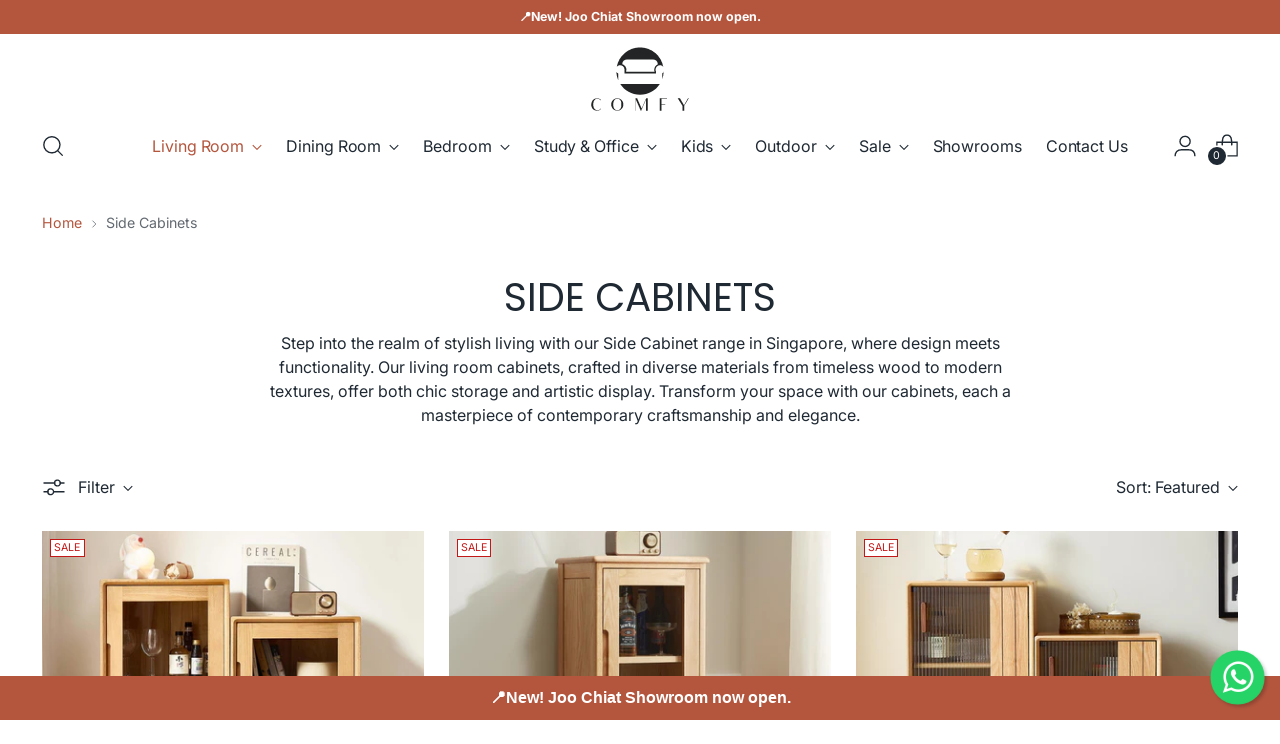

--- FILE ---
content_type: text/html; charset=utf-8
request_url: https://comfy.sg/collections/side-cabinets
body_size: 39258
content:
<!doctype html>

<!--
  ___                 ___           ___           ___
       /  /\                     /__/\         /  /\         /  /\
      /  /:/_                    \  \:\       /  /:/        /  /::\
     /  /:/ /\  ___     ___       \  \:\     /  /:/        /  /:/\:\
    /  /:/ /:/ /__/\   /  /\  ___  \  \:\   /  /:/  ___   /  /:/  \:\
   /__/:/ /:/  \  \:\ /  /:/ /__/\  \__\:\ /__/:/  /  /\ /__/:/ \__\:\
   \  \:\/:/    \  \:\  /:/  \  \:\ /  /:/ \  \:\ /  /:/ \  \:\ /  /:/
    \  \::/      \  \:\/:/    \  \:\  /:/   \  \:\  /:/   \  \:\  /:/
     \  \:\       \  \::/      \  \:\/:/     \  \:\/:/     \  \:\/:/
      \  \:\       \__\/        \  \::/       \  \::/       \  \::/
       \__\/                     \__\/         \__\/         \__\/

  --------------------------------------------------------------------
  #  Stiletto v5.2.0
  #  Documentation: https://help.fluorescent.co/v/stiletto
  #  Purchase: https://themes.shopify.com/themes/stiletto/
  #  A product by Fluorescent: https://fluorescent.co/
  --------------------------------------------------------------------
-->

<html class="no-js" lang="en" style="--announcement-height: 1px;">
  <head>
    <meta charset="UTF-8">
    <meta http-equiv="X-UA-Compatible" content="IE=edge,chrome=1">
    <meta name="viewport" content="width=device-width,initial-scale=1">
    




  <meta name="description" content="Discover your ideal Side Cabinet in Singapore: modern, elegant designs for smart living room storage and display. Explore our unique collection now!">



    <link rel="canonical" href="https://comfy.sg/collections/side-cabinets">
    <link rel="preconnect" href="https://cdn.shopify.com" crossorigin><link rel="shortcut icon" href="//comfy.sg/cdn/shop/files/comfy-furniture-favicon-logo.png?crop=center&height=32&v=1680992234&width=32" type="image/png"><title>Side Cabinets - Living Room Cabinets in Singapore | COMFY</title>

    





  




<meta property="og:url" content="https://comfy.sg/collections/side-cabinets">
<meta property="og:site_name" content="COMFY">
<meta property="og:type" content="website">
<meta property="og:title" content="Side Cabinets - Living Room Cabinets in Singapore | COMFY">
<meta property="og:description" content="Discover your ideal Side Cabinet in Singapore: modern, elegant designs for smart living room storage and display. Explore our unique collection now!">
<meta property="og:image" content="http://comfy.sg/cdn/shop/collections/side-cabinet.jpg?v=1705158347">
<meta property="og:image:secure_url" content="https://comfy.sg/cdn/shop/collections/side-cabinet.jpg?v=1705158347">



<meta name="twitter:title" content="Side Cabinets - Living Room Cabinets in Singapore | COMFY">
<meta name="twitter:description" content="Discover your ideal Side Cabinet in Singapore: modern, elegant designs for smart living room storage and display. Explore our unique collection now!">
<meta name="twitter:card" content="summary_large_image">
<meta name="twitter:image" content="https://comfy.sg/cdn/shop/collections/side-cabinet.jpg?v=1705158347">
<meta name="twitter:image:width" content="480">
<meta name="twitter:image:height" content="480">


    <script>
  console.log('Stiletto v5.2.0 by Fluorescent');

  document.documentElement.className = document.documentElement.className.replace('no-js', '');
  if (window.matchMedia(`(prefers-reduced-motion: reduce)`) === true || window.matchMedia(`(prefers-reduced-motion: reduce)`).matches === true) {
    document.documentElement.classList.add('prefers-reduced-motion');
  } else {
    document.documentElement.classList.add('do-anim');
  }

  window.theme = {
    version: 'v5.2.0',
    themeName: 'Stiletto',
    moneyFormat: "${{amount}}",
    strings: {
      name: "COMFY",
      accessibility: {
        play_video: "Play",
        pause_video: "Pause",
        range_lower: "Lower",
        range_upper: "Upper"
      },
      product: {
        no_shipping_rates: "Shipping rate unavailable",
        country_placeholder: "Country\/Region",
        review: "Write a review"
      },
      products: {
        product: {
          unavailable: "Unavailable",
          unitPrice: "Unit price",
          unitPriceSeparator: "per",
          sku: "SKU"
        }
      },
      cart: {
        editCartNote: "Edit order notes",
        addCartNote: "Add order notes",
        quantityError: "You have the maximum number of this product in your cart"
      },
      pagination: {
        viewing: "You’re viewing {{ of }} of {{ total }}",
        products: "products",
        results: "results"
      }
    },
    routes: {
      root: "/",
      cart: {
        base: "/cart",
        add: "/cart/add",
        change: "/cart/change",
        update: "/cart/update",
        clear: "/cart/clear",
        // Manual routes until Shopify adds support
        shipping: "/cart/shipping_rates",
      },
      // Manual routes until Shopify adds support
      products: "/products",
      productRecommendations: "/recommendations/products",
      predictive_search_url: '/search/suggest',
    },
    icons: {
      chevron: "\u003cspan class=\"icon icon-new icon-chevron \"\u003e\n  \u003csvg viewBox=\"0 0 24 24\" fill=\"none\" xmlns=\"http:\/\/www.w3.org\/2000\/svg\"\u003e\u003cpath d=\"M1.875 7.438 12 17.563 22.125 7.438\" stroke=\"currentColor\" stroke-width=\"2\"\/\u003e\u003c\/svg\u003e\n\u003c\/span\u003e\n",
      close: "\u003cspan class=\"icon icon-new icon-close \"\u003e\n  \u003csvg viewBox=\"0 0 24 24\" fill=\"none\" xmlns=\"http:\/\/www.w3.org\/2000\/svg\"\u003e\u003cpath d=\"M2.66 1.34 2 .68.68 2l.66.66 1.32-1.32zm18.68 21.32.66.66L23.32 22l-.66-.66-1.32 1.32zm1.32-20 .66-.66L22 .68l-.66.66 1.32 1.32zM1.34 21.34.68 22 2 23.32l.66-.66-1.32-1.32zm0-18.68 10 10 1.32-1.32-10-10-1.32 1.32zm11.32 10 10-10-1.32-1.32-10 10 1.32 1.32zm-1.32-1.32-10 10 1.32 1.32 10-10-1.32-1.32zm0 1.32 10 10 1.32-1.32-10-10-1.32 1.32z\" fill=\"currentColor\"\/\u003e\u003c\/svg\u003e\n\u003c\/span\u003e\n",
      zoom: "\u003cspan class=\"icon icon-new icon-zoom \"\u003e\n  \u003csvg viewBox=\"0 0 24 24\" fill=\"none\" xmlns=\"http:\/\/www.w3.org\/2000\/svg\"\u003e\u003cpath d=\"M10.3,19.71c5.21,0,9.44-4.23,9.44-9.44S15.51,.83,10.3,.83,.86,5.05,.86,10.27s4.23,9.44,9.44,9.44Z\" fill=\"none\" stroke=\"currentColor\" stroke-linecap=\"round\" stroke-miterlimit=\"10\" stroke-width=\"1.63\"\/\u003e\n        \u003cpath d=\"M5.05,10.27H15.54\" fill=\"none\" stroke=\"currentColor\" stroke-miterlimit=\"10\" stroke-width=\"1.63\"\/\u003e\n        \u003cpath class=\"cross-up\" d=\"M10.3,5.02V15.51\" fill=\"none\" stroke=\"currentColor\" stroke-miterlimit=\"10\" stroke-width=\"1.63\"\/\u003e\n        \u003cpath d=\"M16.92,16.9l6.49,6.49\" fill=\"none\" stroke=\"currentColor\" stroke-miterlimit=\"10\" stroke-width=\"1.63\"\/\u003e\u003c\/svg\u003e\n\u003c\/span\u003e\n"
    },
    coreData: {
      n: "Stiletto",
      v: "v5.2.0",
    }
  }

  window.theme.searchableFields = "product_type,title,variants.title,vendor";

  
</script>

    <style>
  @font-face {
  font-family: Halant;
  font-weight: 400;
  font-style: normal;
  font-display: swap;
  src: url("//comfy.sg/cdn/fonts/halant/halant_n4.7a3ca1dd5e401bca6e0e60419988fc6cfb4396fb.woff2") format("woff2"),
       url("//comfy.sg/cdn/fonts/halant/halant_n4.38c179b4994871894f8956587b45f527a9326a7a.woff") format("woff");
}

  @font-face {
  font-family: Poppins;
  font-weight: 400;
  font-style: normal;
  font-display: swap;
  src: url("//comfy.sg/cdn/fonts/poppins/poppins_n4.0ba78fa5af9b0e1a374041b3ceaadf0a43b41362.woff2") format("woff2"),
       url("//comfy.sg/cdn/fonts/poppins/poppins_n4.214741a72ff2596839fc9760ee7a770386cf16ca.woff") format("woff");
}

  @font-face {
  font-family: Poppins;
  font-weight: 100;
  font-style: normal;
  font-display: swap;
  src: url("//comfy.sg/cdn/fonts/poppins/poppins_n1.91f1f2f2f3840810961af59e3a012dcc97d8ef59.woff2") format("woff2"),
       url("//comfy.sg/cdn/fonts/poppins/poppins_n1.58d050ae3fe39914ce84b159a8c37ae874d01bfc.woff") format("woff");
}

  @font-face {
  font-family: Inter;
  font-weight: 400;
  font-style: normal;
  font-display: swap;
  src: url("//comfy.sg/cdn/fonts/inter/inter_n4.b2a3f24c19b4de56e8871f609e73ca7f6d2e2bb9.woff2") format("woff2"),
       url("//comfy.sg/cdn/fonts/inter/inter_n4.af8052d517e0c9ffac7b814872cecc27ae1fa132.woff") format("woff");
}

  @font-face {
  font-family: Inter;
  font-weight: 700;
  font-style: normal;
  font-display: swap;
  src: url("//comfy.sg/cdn/fonts/inter/inter_n7.02711e6b374660cfc7915d1afc1c204e633421e4.woff2") format("woff2"),
       url("//comfy.sg/cdn/fonts/inter/inter_n7.6dab87426f6b8813070abd79972ceaf2f8d3b012.woff") format("woff");
}

  @font-face {
  font-family: Inter;
  font-weight: 400;
  font-style: italic;
  font-display: swap;
  src: url("//comfy.sg/cdn/fonts/inter/inter_i4.feae1981dda792ab80d117249d9c7e0f1017e5b3.woff2") format("woff2"),
       url("//comfy.sg/cdn/fonts/inter/inter_i4.62773b7113d5e5f02c71486623cf828884c85c6e.woff") format("woff");
}

  @font-face {
  font-family: Inter;
  font-weight: 700;
  font-style: italic;
  font-display: swap;
  src: url("//comfy.sg/cdn/fonts/inter/inter_i7.b377bcd4cc0f160622a22d638ae7e2cd9b86ea4c.woff2") format("woff2"),
       url("//comfy.sg/cdn/fonts/inter/inter_i7.7c69a6a34e3bb44fcf6f975857e13b9a9b25beb4.woff") format("woff");
}


  :root {
    --color-text: #1f2933;
    --color-text-8-percent: rgba(31, 41, 51, 0.08);  
    --color-text-alpha: rgba(31, 41, 51, 0.35);
    --color-text-meta: rgba(31, 41, 51, 0.6);
    --color-text-link: #b4563e;
    --color-text-error: #D02F2E;
    --color-text-success: #478947;

    --color-background: #ffffff;
    --color-background-semi-transparent-80: rgba(255, 255, 255, 0.8);
    --color-background-semi-transparent-90: rgba(255, 255, 255, 0.9);

    --color-background-transparent: rgba(255, 255, 255, 0);
    --color-border: #e5e7eb;
    --color-border-meta: rgba(229, 231, 235, 0.6);
    --color-overlay: rgba(0, 0, 0, 0.7);

    --color-background-meta: #f5f5f5;
    --color-background-meta-alpha: rgba(245, 245, 245, 0.6);
    --color-background-darker-meta: #e8e8e8;
    --color-background-darker-meta-alpha: rgba(232, 232, 232, 0.6);
    --color-background-placeholder: #e8e8e8;
    --color-background-placeholder-lighter: #f0f0f0;
    --color-foreground-placeholder: rgba(31, 41, 51, 0.4);

    --color-border-input: #e5e7eb;
    --color-border-input-alpha: rgba(229, 231, 235, 0.25);
    --color-text-input: #1f2933;
    --color-text-input-alpha: rgba(31, 41, 51, 0.04);

    --color-text-button: #ffffff;

    --color-background-button: #000000;
    --color-background-button-alpha: rgba(0, 0, 0, 0.6);
    --color-background-outline-button-alpha: rgba(0, 0, 0, 0.1);
    --color-background-button-hover: #333333;

    --color-icon: rgba(31, 41, 51, 0.4);
    --color-icon-darker: rgba(31, 41, 51, 0.6);

    --color-text-sale-badge: #C31818;
    --color-background-sold-badge: #414141;
    --color-text-sold-badge: #ffffff;

    --color-text-header: #1f2933;
    --color-text-header-half-transparent: rgba(31, 41, 51, 0.5);

    --color-background-header: #ffffff;
    --color-background-header-transparent: rgba(255, 255, 255, 0);
    --color-icon-header: #1f2933;
    --color-shadow-header: rgba(0, 0, 0, 0.15);

    --color-background-footer: #000000;
    --color-text-footer: #ffffff;
    --color-text-footer-subdued: rgba(255, 255, 255, 0.7);

    --color-products-sale-price: #C31818;
    --color-products-rating-star: #fbbf24;

    --color-products-stock-good: #3C9342;
    --color-products-stock-medium: #A77A06;
    --color-products-stock-bad: #A70100;
    --color-products-stock-bad: #A70100;

    --font-logo: Halant, serif;
    --font-logo-weight: 400;
    --font-logo-style: normal;
    --logo-text-transform: uppercase;
    --logo-letter-spacing: 0.0em;

    --font-heading: Poppins, sans-serif;
    --font-heading-weight: 400;
    --font-heading-style: normal;
    --font-heading-text-transform: uppercase;
    --font-heading-base-letter-spacing: 0.0em;
    --font-heading-base-size: 39px;

    --font-body: Inter, sans-serif;
    --font-body-weight: 400;
    --font-body-style: normal;
    --font-body-italic: italic;
    --font-body-bold-weight: 700;
    --font-body-base-letter-spacing: 0.0em;
    --font-body-base-size: 16px;

    /* Typography */
    --line-height-heading: 1.1;
    --line-height-subheading: 1.33;
    --line-height-body: 1.5;

    --logo-font-size: 
clamp(1.4rem, 1.1513812154696133rem + 1.0607734806629836vw, 2.0rem)
;

    --font-size-navigation-base: 17px;
    --font-navigation-base-letter-spacing: -0.005em;
    --font-navigation-base-text-transform: none;

    --font-size-heading-display-1: 
clamp(2.559375rem, 2.1048687845303866rem + 1.9392265193370166vw, 3.65625rem)
;
    --font-size-heading-display-2: 
clamp(2.27443125rem, 1.870526726519337rem + 1.7233259668508287vw, 3.2491875rem)
;
    --font-size-heading-display-3: 
clamp(1.99051125rem, 1.6370266160220994rem + 1.5082011049723758vw, 2.8435875rem)
;
    --font-size-heading-1-base: 
clamp(1.70625rem, 1.4032458563535912rem + 1.292817679558011vw, 2.4375rem)
;
    --font-size-heading-2-base: 
clamp(1.49296875rem, 1.2278401243093922rem + 1.1312154696132597vw, 2.1328125rem)
;
    --font-size-heading-3-base: 
clamp(1.2796875rem, 1.0524343922651933rem + 0.9696132596685083vw, 1.828125rem)
;
    --font-size-heading-4-base: 
clamp(0.99474375rem, 0.8180923342541436rem + 0.7537127071823205vw, 1.4210625rem)
;
    --font-size-heading-5-base: 
clamp(0.853125rem, 0.7016229281767956rem + 0.6464088397790055vw, 1.21875rem)
;
    --font-size-heading-6-base: 
clamp(0.7098rem, 0.583750276243094rem + 0.5378121546961326vw, 1.014rem)
;
    --font-size-body-400: 
clamp(1.4994rem, 1.4303668508287293rem + 0.2945414364640884vw, 1.666rem)
;
    --font-size-body-350: 
clamp(1.3995rem, 1.3350662983425414rem + 0.2749171270718232vw, 1.555rem)
;
    --font-size-body-300: 
clamp(1.2996rem, 1.2397657458563536rem + 0.255292817679558vw, 1.444rem)
;
    --font-size-body-250: 
clamp(1.1997rem, 1.1444651933701657rem + 0.2356685082872928vw, 1.333rem)
;
    --font-size-body-200: 
clamp(1.0998rem, 1.0491646408839779rem + 0.2160441988950276vw, 1.222rem)
;
    --font-size-body-150: 
clamp(0.9999rem, 0.95386408839779rem + 0.19641988950276243vw, 1.111rem)
;
    --font-size-body-100: 
clamp(0.9rem, 0.8585635359116022rem + 0.17679558011049723vw, 1.0rem)
;
    --font-size-body-75: 
clamp(0.7992rem, 0.7624044198895028rem + 0.15699447513812154vw, 0.888rem)
;
    --font-size-body-60: 
clamp(0.73998rem, 0.7059109392265194rem + 0.14536132596685084vw, 0.8222rem)
;
    --font-size-body-50: 
clamp(0.6993rem, 0.667103867403315rem + 0.13737016574585634vw, 0.777rem)
;
    --font-size-body-25: 
clamp(0.6498rem, 0.6198828729281768rem + 0.127646408839779vw, 0.722rem)
;
    --font-size-body-20: 
clamp(0.5994rem, 0.5718033149171271rem + 0.11774585635359117vw, 0.666rem)
;

    /* Buttons */
    
      --button-padding-multiplier: 0.7;
      --font-size-button: var(--font-size-body-100);
      --font-size-button-x-small: var(--font-size-body-50);
    

    --font-button-text-transform: none;
    --button-letter-spacing: 0.05em;
    --line-height-button: 1.45;

    /* Product badges */
    
      --font-size-product-badge: var(--font-size-body-20);
    

    --font-product-badge-text-transform: uppercase;

    /* Product listing titles */
    
      --font-size-listing-title: var(--font-size-body-100);
    

    --font-product-listing-title-text-transform: none;
    --font-product-listing-title-base-letter-spacing: 0.05em;

    /* Shopify pay specific */
    --payment-terms-background-color: #f5f5f5;
  }

  @supports not (font-size: clamp(10px, 3.3vw, 20px)) {
    :root {
      --logo-font-size: 
1.7rem
;
      --font-size-heading-display-1: 
3.1078125rem
;
      --font-size-heading-display-2: 
2.761809375rem
;
      --font-size-heading-display-3: 
2.417049375rem
;
      --font-size-heading-1-base: 
2.071875rem
;
      --font-size-heading-2-base: 
1.812890625rem
;
      --font-size-heading-3-base: 
1.55390625rem
;
      --font-size-heading-4-base: 
1.207903125rem
;
      --font-size-heading-5-base: 
1.0359375rem
;
      --font-size-heading-6-base: 
0.8619rem
;
      --font-size-body-400: 
1.5827rem
;
      --font-size-body-350: 
1.47725rem
;
      --font-size-body-300: 
1.3718rem
;
      --font-size-body-250: 
1.26635rem
;
      --font-size-body-200: 
1.1609rem
;
      --font-size-body-150: 
1.05545rem
;
      --font-size-body-100: 
0.95rem
;
      --font-size-body-75: 
0.8436rem
;
      --font-size-body-60: 
0.78109rem
;
      --font-size-body-50: 
0.73815rem
;
      --font-size-body-25: 
0.6859rem
;
      --font-size-body-20: 
0.6327rem
;
    }
  }.product-badge[data-handle="responsible"]{
        color: #3C9342;
      }
    
.product-badge[data-handle="best-seller"]{
        color: #7e6b45;
      }
    
.product-badge[data-handle="thomson-showroom"]{
        color: #142a83;
      }
    
.product-badge[data-handle="displayed-at-sembawang-showroom"]{
        color: #142a83;
      }
    
</style>

<script>
  flu = window.flu || {};
  flu.chunks = {
    photoswipe: "//comfy.sg/cdn/shop/t/68/assets/photoswipe-chunk.js?v=18659099751219271031760356698",
    swiper: "//comfy.sg/cdn/shop/t/68/assets/swiper-chunk.js?v=73725226959832986321760356699",
    nouislider: "//comfy.sg/cdn/shop/t/68/assets/nouislider-chunk.js?v=131351027671466727271760356697",
    polyfillInert: "//comfy.sg/cdn/shop/t/68/assets/polyfill-inert-chunk.js?v=9775187524458939151760356699",
    polyfillResizeObserver: "//comfy.sg/cdn/shop/t/68/assets/polyfill-resize-observer-chunk.js?v=26761",
  };
</script>





  <script type="module" src="//comfy.sg/cdn/shop/t/68/assets/theme.min.js?v=127749632583424768491760356702"></script>










<script defer>
  var defineVH = function () {
    document.documentElement.style.setProperty('--vh', window.innerHeight * 0.01 + 'px');
  };
  window.addEventListener('resize', defineVH);
  window.addEventListener('orientationchange', defineVH);
  defineVH();
</script>

<link href="//comfy.sg/cdn/shop/t/68/assets/theme.css?v=121237803845034057291760356701" rel="stylesheet" type="text/css" media="all" />


  <link href="//comfy.sg/cdn/shop/t/68/assets/custom.css?v=180823945190609545271761089202" rel="stylesheet" type="text/css" media="all" />

<script>window.performance && window.performance.mark && window.performance.mark('shopify.content_for_header.start');</script><meta name="google-site-verification" content="q9XBOSd9K_4E4dYsaFsU07FM88RzRxjGBGfVPb2in7Q">
<meta id="shopify-digital-wallet" name="shopify-digital-wallet" content="/7868284979/digital_wallets/dialog">
<link rel="alternate" type="application/atom+xml" title="Feed" href="/collections/side-cabinets.atom" />
<link rel="alternate" type="application/json+oembed" href="https://comfy.sg/collections/side-cabinets.oembed">
<script async="async" src="/checkouts/internal/preloads.js?locale=en-SG"></script>
<script id="shopify-features" type="application/json">{"accessToken":"6c9e8f64aa5f18706eaae5bca5098ee4","betas":["rich-media-storefront-analytics"],"domain":"comfy.sg","predictiveSearch":true,"shopId":7868284979,"locale":"en"}</script>
<script>var Shopify = Shopify || {};
Shopify.shop = "comfysg.myshopify.com";
Shopify.locale = "en";
Shopify.currency = {"active":"SGD","rate":"1.0"};
Shopify.country = "SG";
Shopify.theme = {"name":"COMFY 5.2.0","id":158384980057,"schema_name":"Stiletto","schema_version":"5.2.0","theme_store_id":1621,"role":"main"};
Shopify.theme.handle = "null";
Shopify.theme.style = {"id":null,"handle":null};
Shopify.cdnHost = "comfy.sg/cdn";
Shopify.routes = Shopify.routes || {};
Shopify.routes.root = "/";</script>
<script type="module">!function(o){(o.Shopify=o.Shopify||{}).modules=!0}(window);</script>
<script>!function(o){function n(){var o=[];function n(){o.push(Array.prototype.slice.apply(arguments))}return n.q=o,n}var t=o.Shopify=o.Shopify||{};t.loadFeatures=n(),t.autoloadFeatures=n()}(window);</script>
<script id="shop-js-analytics" type="application/json">{"pageType":"collection"}</script>
<script defer="defer" async type="module" src="//comfy.sg/cdn/shopifycloud/shop-js/modules/v2/client.init-shop-cart-sync_WVOgQShq.en.esm.js"></script>
<script defer="defer" async type="module" src="//comfy.sg/cdn/shopifycloud/shop-js/modules/v2/chunk.common_C_13GLB1.esm.js"></script>
<script defer="defer" async type="module" src="//comfy.sg/cdn/shopifycloud/shop-js/modules/v2/chunk.modal_CLfMGd0m.esm.js"></script>
<script type="module">
  await import("//comfy.sg/cdn/shopifycloud/shop-js/modules/v2/client.init-shop-cart-sync_WVOgQShq.en.esm.js");
await import("//comfy.sg/cdn/shopifycloud/shop-js/modules/v2/chunk.common_C_13GLB1.esm.js");
await import("//comfy.sg/cdn/shopifycloud/shop-js/modules/v2/chunk.modal_CLfMGd0m.esm.js");

  window.Shopify.SignInWithShop?.initShopCartSync?.({"fedCMEnabled":true,"windoidEnabled":true});

</script>
<script>(function() {
  var isLoaded = false;
  function asyncLoad() {
    if (isLoaded) return;
    isLoaded = true;
    var urls = ["https:\/\/cdn-stamped-io.azureedge.net\/files\/widget.min.js?shop=comfysg.myshopify.com"];
    for (var i = 0; i < urls.length; i++) {
      var s = document.createElement('script');
      s.type = 'text/javascript';
      s.async = true;
      s.src = urls[i];
      var x = document.getElementsByTagName('script')[0];
      x.parentNode.insertBefore(s, x);
    }
  };
  if(window.attachEvent) {
    window.attachEvent('onload', asyncLoad);
  } else {
    window.addEventListener('load', asyncLoad, false);
  }
})();</script>
<script id="__st">var __st={"a":7868284979,"offset":28800,"reqid":"97929c44-15a5-4beb-943b-360f2fe24315-1769549653","pageurl":"comfy.sg\/collections\/side-cabinets","u":"3a3b3ce131c8","p":"collection","rtyp":"collection","rid":275552632921};</script>
<script>window.ShopifyPaypalV4VisibilityTracking = true;</script>
<script id="captcha-bootstrap">!function(){'use strict';const t='contact',e='account',n='new_comment',o=[[t,t],['blogs',n],['comments',n],[t,'customer']],c=[[e,'customer_login'],[e,'guest_login'],[e,'recover_customer_password'],[e,'create_customer']],r=t=>t.map((([t,e])=>`form[action*='/${t}']:not([data-nocaptcha='true']) input[name='form_type'][value='${e}']`)).join(','),a=t=>()=>t?[...document.querySelectorAll(t)].map((t=>t.form)):[];function s(){const t=[...o],e=r(t);return a(e)}const i='password',u='form_key',d=['recaptcha-v3-token','g-recaptcha-response','h-captcha-response',i],f=()=>{try{return window.sessionStorage}catch{return}},m='__shopify_v',_=t=>t.elements[u];function p(t,e,n=!1){try{const o=window.sessionStorage,c=JSON.parse(o.getItem(e)),{data:r}=function(t){const{data:e,action:n}=t;return t[m]||n?{data:e,action:n}:{data:t,action:n}}(c);for(const[e,n]of Object.entries(r))t.elements[e]&&(t.elements[e].value=n);n&&o.removeItem(e)}catch(o){console.error('form repopulation failed',{error:o})}}const l='form_type',E='cptcha';function T(t){t.dataset[E]=!0}const w=window,h=w.document,L='Shopify',v='ce_forms',y='captcha';let A=!1;((t,e)=>{const n=(g='f06e6c50-85a8-45c8-87d0-21a2b65856fe',I='https://cdn.shopify.com/shopifycloud/storefront-forms-hcaptcha/ce_storefront_forms_captcha_hcaptcha.v1.5.2.iife.js',D={infoText:'Protected by hCaptcha',privacyText:'Privacy',termsText:'Terms'},(t,e,n)=>{const o=w[L][v],c=o.bindForm;if(c)return c(t,g,e,D).then(n);var r;o.q.push([[t,g,e,D],n]),r=I,A||(h.body.append(Object.assign(h.createElement('script'),{id:'captcha-provider',async:!0,src:r})),A=!0)});var g,I,D;w[L]=w[L]||{},w[L][v]=w[L][v]||{},w[L][v].q=[],w[L][y]=w[L][y]||{},w[L][y].protect=function(t,e){n(t,void 0,e),T(t)},Object.freeze(w[L][y]),function(t,e,n,w,h,L){const[v,y,A,g]=function(t,e,n){const i=e?o:[],u=t?c:[],d=[...i,...u],f=r(d),m=r(i),_=r(d.filter((([t,e])=>n.includes(e))));return[a(f),a(m),a(_),s()]}(w,h,L),I=t=>{const e=t.target;return e instanceof HTMLFormElement?e:e&&e.form},D=t=>v().includes(t);t.addEventListener('submit',(t=>{const e=I(t);if(!e)return;const n=D(e)&&!e.dataset.hcaptchaBound&&!e.dataset.recaptchaBound,o=_(e),c=g().includes(e)&&(!o||!o.value);(n||c)&&t.preventDefault(),c&&!n&&(function(t){try{if(!f())return;!function(t){const e=f();if(!e)return;const n=_(t);if(!n)return;const o=n.value;o&&e.removeItem(o)}(t);const e=Array.from(Array(32),(()=>Math.random().toString(36)[2])).join('');!function(t,e){_(t)||t.append(Object.assign(document.createElement('input'),{type:'hidden',name:u})),t.elements[u].value=e}(t,e),function(t,e){const n=f();if(!n)return;const o=[...t.querySelectorAll(`input[type='${i}']`)].map((({name:t})=>t)),c=[...d,...o],r={};for(const[a,s]of new FormData(t).entries())c.includes(a)||(r[a]=s);n.setItem(e,JSON.stringify({[m]:1,action:t.action,data:r}))}(t,e)}catch(e){console.error('failed to persist form',e)}}(e),e.submit())}));const S=(t,e)=>{t&&!t.dataset[E]&&(n(t,e.some((e=>e===t))),T(t))};for(const o of['focusin','change'])t.addEventListener(o,(t=>{const e=I(t);D(e)&&S(e,y())}));const B=e.get('form_key'),M=e.get(l),P=B&&M;t.addEventListener('DOMContentLoaded',(()=>{const t=y();if(P)for(const e of t)e.elements[l].value===M&&p(e,B);[...new Set([...A(),...v().filter((t=>'true'===t.dataset.shopifyCaptcha))])].forEach((e=>S(e,t)))}))}(h,new URLSearchParams(w.location.search),n,t,e,['guest_login'])})(!0,!0)}();</script>
<script integrity="sha256-4kQ18oKyAcykRKYeNunJcIwy7WH5gtpwJnB7kiuLZ1E=" data-source-attribution="shopify.loadfeatures" defer="defer" src="//comfy.sg/cdn/shopifycloud/storefront/assets/storefront/load_feature-a0a9edcb.js" crossorigin="anonymous"></script>
<script data-source-attribution="shopify.dynamic_checkout.dynamic.init">var Shopify=Shopify||{};Shopify.PaymentButton=Shopify.PaymentButton||{isStorefrontPortableWallets:!0,init:function(){window.Shopify.PaymentButton.init=function(){};var t=document.createElement("script");t.src="https://comfy.sg/cdn/shopifycloud/portable-wallets/latest/portable-wallets.en.js",t.type="module",document.head.appendChild(t)}};
</script>
<script data-source-attribution="shopify.dynamic_checkout.buyer_consent">
  function portableWalletsHideBuyerConsent(e){var t=document.getElementById("shopify-buyer-consent"),n=document.getElementById("shopify-subscription-policy-button");t&&n&&(t.classList.add("hidden"),t.setAttribute("aria-hidden","true"),n.removeEventListener("click",e))}function portableWalletsShowBuyerConsent(e){var t=document.getElementById("shopify-buyer-consent"),n=document.getElementById("shopify-subscription-policy-button");t&&n&&(t.classList.remove("hidden"),t.removeAttribute("aria-hidden"),n.addEventListener("click",e))}window.Shopify?.PaymentButton&&(window.Shopify.PaymentButton.hideBuyerConsent=portableWalletsHideBuyerConsent,window.Shopify.PaymentButton.showBuyerConsent=portableWalletsShowBuyerConsent);
</script>
<script data-source-attribution="shopify.dynamic_checkout.cart.bootstrap">document.addEventListener("DOMContentLoaded",(function(){function t(){return document.querySelector("shopify-accelerated-checkout-cart, shopify-accelerated-checkout")}if(t())Shopify.PaymentButton.init();else{new MutationObserver((function(e,n){t()&&(Shopify.PaymentButton.init(),n.disconnect())})).observe(document.body,{childList:!0,subtree:!0})}}));
</script>

<script>window.performance && window.performance.mark && window.performance.mark('shopify.content_for_header.end');</script>

<link rel="stylesheet" href="https://maxcdn.bootstrapcdn.com/font-awesome/4.5.0/css/font-awesome.min.css">
    
  <!-- BEGIN app block: shopify://apps/aimerce-first-party-pixel/blocks/c-track-embed/51cbda5a-dbfc-4e7b-8d12-c9e90363dcd7 --><!-- END app block --><script src="https://cdn.shopify.com/extensions/019b43fc-5050-7c80-b06f-94cd52d4e23a/aimerce-57/assets/embed.js" type="text/javascript" defer="defer"></script>
<link href="https://monorail-edge.shopifysvc.com" rel="dns-prefetch">
<script>(function(){if ("sendBeacon" in navigator && "performance" in window) {try {var session_token_from_headers = performance.getEntriesByType('navigation')[0].serverTiming.find(x => x.name == '_s').description;} catch {var session_token_from_headers = undefined;}var session_cookie_matches = document.cookie.match(/_shopify_s=([^;]*)/);var session_token_from_cookie = session_cookie_matches && session_cookie_matches.length === 2 ? session_cookie_matches[1] : "";var session_token = session_token_from_headers || session_token_from_cookie || "";function handle_abandonment_event(e) {var entries = performance.getEntries().filter(function(entry) {return /monorail-edge.shopifysvc.com/.test(entry.name);});if (!window.abandonment_tracked && entries.length === 0) {window.abandonment_tracked = true;var currentMs = Date.now();var navigation_start = performance.timing.navigationStart;var payload = {shop_id: 7868284979,url: window.location.href,navigation_start,duration: currentMs - navigation_start,session_token,page_type: "collection"};window.navigator.sendBeacon("https://monorail-edge.shopifysvc.com/v1/produce", JSON.stringify({schema_id: "online_store_buyer_site_abandonment/1.1",payload: payload,metadata: {event_created_at_ms: currentMs,event_sent_at_ms: currentMs}}));}}window.addEventListener('pagehide', handle_abandonment_event);}}());</script>
<script id="web-pixels-manager-setup">(function e(e,d,r,n,o){if(void 0===o&&(o={}),!Boolean(null===(a=null===(i=window.Shopify)||void 0===i?void 0:i.analytics)||void 0===a?void 0:a.replayQueue)){var i,a;window.Shopify=window.Shopify||{};var t=window.Shopify;t.analytics=t.analytics||{};var s=t.analytics;s.replayQueue=[],s.publish=function(e,d,r){return s.replayQueue.push([e,d,r]),!0};try{self.performance.mark("wpm:start")}catch(e){}var l=function(){var e={modern:/Edge?\/(1{2}[4-9]|1[2-9]\d|[2-9]\d{2}|\d{4,})\.\d+(\.\d+|)|Firefox\/(1{2}[4-9]|1[2-9]\d|[2-9]\d{2}|\d{4,})\.\d+(\.\d+|)|Chrom(ium|e)\/(9{2}|\d{3,})\.\d+(\.\d+|)|(Maci|X1{2}).+ Version\/(15\.\d+|(1[6-9]|[2-9]\d|\d{3,})\.\d+)([,.]\d+|)( \(\w+\)|)( Mobile\/\w+|) Safari\/|Chrome.+OPR\/(9{2}|\d{3,})\.\d+\.\d+|(CPU[ +]OS|iPhone[ +]OS|CPU[ +]iPhone|CPU IPhone OS|CPU iPad OS)[ +]+(15[._]\d+|(1[6-9]|[2-9]\d|\d{3,})[._]\d+)([._]\d+|)|Android:?[ /-](13[3-9]|1[4-9]\d|[2-9]\d{2}|\d{4,})(\.\d+|)(\.\d+|)|Android.+Firefox\/(13[5-9]|1[4-9]\d|[2-9]\d{2}|\d{4,})\.\d+(\.\d+|)|Android.+Chrom(ium|e)\/(13[3-9]|1[4-9]\d|[2-9]\d{2}|\d{4,})\.\d+(\.\d+|)|SamsungBrowser\/([2-9]\d|\d{3,})\.\d+/,legacy:/Edge?\/(1[6-9]|[2-9]\d|\d{3,})\.\d+(\.\d+|)|Firefox\/(5[4-9]|[6-9]\d|\d{3,})\.\d+(\.\d+|)|Chrom(ium|e)\/(5[1-9]|[6-9]\d|\d{3,})\.\d+(\.\d+|)([\d.]+$|.*Safari\/(?![\d.]+ Edge\/[\d.]+$))|(Maci|X1{2}).+ Version\/(10\.\d+|(1[1-9]|[2-9]\d|\d{3,})\.\d+)([,.]\d+|)( \(\w+\)|)( Mobile\/\w+|) Safari\/|Chrome.+OPR\/(3[89]|[4-9]\d|\d{3,})\.\d+\.\d+|(CPU[ +]OS|iPhone[ +]OS|CPU[ +]iPhone|CPU IPhone OS|CPU iPad OS)[ +]+(10[._]\d+|(1[1-9]|[2-9]\d|\d{3,})[._]\d+)([._]\d+|)|Android:?[ /-](13[3-9]|1[4-9]\d|[2-9]\d{2}|\d{4,})(\.\d+|)(\.\d+|)|Mobile Safari.+OPR\/([89]\d|\d{3,})\.\d+\.\d+|Android.+Firefox\/(13[5-9]|1[4-9]\d|[2-9]\d{2}|\d{4,})\.\d+(\.\d+|)|Android.+Chrom(ium|e)\/(13[3-9]|1[4-9]\d|[2-9]\d{2}|\d{4,})\.\d+(\.\d+|)|Android.+(UC? ?Browser|UCWEB|U3)[ /]?(15\.([5-9]|\d{2,})|(1[6-9]|[2-9]\d|\d{3,})\.\d+)\.\d+|SamsungBrowser\/(5\.\d+|([6-9]|\d{2,})\.\d+)|Android.+MQ{2}Browser\/(14(\.(9|\d{2,})|)|(1[5-9]|[2-9]\d|\d{3,})(\.\d+|))(\.\d+|)|K[Aa][Ii]OS\/(3\.\d+|([4-9]|\d{2,})\.\d+)(\.\d+|)/},d=e.modern,r=e.legacy,n=navigator.userAgent;return n.match(d)?"modern":n.match(r)?"legacy":"unknown"}(),u="modern"===l?"modern":"legacy",c=(null!=n?n:{modern:"",legacy:""})[u],f=function(e){return[e.baseUrl,"/wpm","/b",e.hashVersion,"modern"===e.buildTarget?"m":"l",".js"].join("")}({baseUrl:d,hashVersion:r,buildTarget:u}),m=function(e){var d=e.version,r=e.bundleTarget,n=e.surface,o=e.pageUrl,i=e.monorailEndpoint;return{emit:function(e){var a=e.status,t=e.errorMsg,s=(new Date).getTime(),l=JSON.stringify({metadata:{event_sent_at_ms:s},events:[{schema_id:"web_pixels_manager_load/3.1",payload:{version:d,bundle_target:r,page_url:o,status:a,surface:n,error_msg:t},metadata:{event_created_at_ms:s}}]});if(!i)return console&&console.warn&&console.warn("[Web Pixels Manager] No Monorail endpoint provided, skipping logging."),!1;try{return self.navigator.sendBeacon.bind(self.navigator)(i,l)}catch(e){}var u=new XMLHttpRequest;try{return u.open("POST",i,!0),u.setRequestHeader("Content-Type","text/plain"),u.send(l),!0}catch(e){return console&&console.warn&&console.warn("[Web Pixels Manager] Got an unhandled error while logging to Monorail."),!1}}}}({version:r,bundleTarget:l,surface:e.surface,pageUrl:self.location.href,monorailEndpoint:e.monorailEndpoint});try{o.browserTarget=l,function(e){var d=e.src,r=e.async,n=void 0===r||r,o=e.onload,i=e.onerror,a=e.sri,t=e.scriptDataAttributes,s=void 0===t?{}:t,l=document.createElement("script"),u=document.querySelector("head"),c=document.querySelector("body");if(l.async=n,l.src=d,a&&(l.integrity=a,l.crossOrigin="anonymous"),s)for(var f in s)if(Object.prototype.hasOwnProperty.call(s,f))try{l.dataset[f]=s[f]}catch(e){}if(o&&l.addEventListener("load",o),i&&l.addEventListener("error",i),u)u.appendChild(l);else{if(!c)throw new Error("Did not find a head or body element to append the script");c.appendChild(l)}}({src:f,async:!0,onload:function(){if(!function(){var e,d;return Boolean(null===(d=null===(e=window.Shopify)||void 0===e?void 0:e.analytics)||void 0===d?void 0:d.initialized)}()){var d=window.webPixelsManager.init(e)||void 0;if(d){var r=window.Shopify.analytics;r.replayQueue.forEach((function(e){var r=e[0],n=e[1],o=e[2];d.publishCustomEvent(r,n,o)})),r.replayQueue=[],r.publish=d.publishCustomEvent,r.visitor=d.visitor,r.initialized=!0}}},onerror:function(){return m.emit({status:"failed",errorMsg:"".concat(f," has failed to load")})},sri:function(e){var d=/^sha384-[A-Za-z0-9+/=]+$/;return"string"==typeof e&&d.test(e)}(c)?c:"",scriptDataAttributes:o}),m.emit({status:"loading"})}catch(e){m.emit({status:"failed",errorMsg:(null==e?void 0:e.message)||"Unknown error"})}}})({shopId: 7868284979,storefrontBaseUrl: "https://comfy.sg",extensionsBaseUrl: "https://extensions.shopifycdn.com/cdn/shopifycloud/web-pixels-manager",monorailEndpoint: "https://monorail-edge.shopifysvc.com/unstable/produce_batch",surface: "storefront-renderer",enabledBetaFlags: ["2dca8a86"],webPixelsConfigList: [{"id":"1392672857","configuration":"{\"accountID\":\"comfysg.myshopify.com\",\"devRefreshedAt\":\"2025-10-12T18:41:39.272Z\"}","eventPayloadVersion":"v1","runtimeContext":"STRICT","scriptVersion":"ff88351facf08ab00cb7d236f5436ee2","type":"APP","apiClientId":91904704513,"privacyPurposes":["ANALYTICS","MARKETING","SALE_OF_DATA"],"dataSharingAdjustments":{"protectedCustomerApprovalScopes":["read_customer_address","read_customer_email","read_customer_name","read_customer_personal_data","read_customer_phone"]}},{"id":"429916249","configuration":"{\"config\":\"{\\\"google_tag_ids\\\":[\\\"G-6TXLBL9NJC\\\",\\\"AW-717116006\\\",\\\"GT-W6JK5JB\\\"],\\\"target_country\\\":\\\"SG\\\",\\\"gtag_events\\\":[{\\\"type\\\":\\\"begin_checkout\\\",\\\"action_label\\\":[\\\"G-6TXLBL9NJC\\\",\\\"AW-717116006\\\/2kZQCJCUybIBEOak-dUC\\\"]},{\\\"type\\\":\\\"search\\\",\\\"action_label\\\":[\\\"G-6TXLBL9NJC\\\",\\\"AW-717116006\\\/kTsNCJOUybIBEOak-dUC\\\"]},{\\\"type\\\":\\\"view_item\\\",\\\"action_label\\\":[\\\"G-6TXLBL9NJC\\\",\\\"AW-717116006\\\/hWwpCIqUybIBEOak-dUC\\\",\\\"MC-BXD9YVN29E\\\"]},{\\\"type\\\":\\\"purchase\\\",\\\"action_label\\\":[\\\"G-6TXLBL9NJC\\\",\\\"AW-717116006\\\/9mV9CIeUybIBEOak-dUC\\\",\\\"MC-BXD9YVN29E\\\"]},{\\\"type\\\":\\\"page_view\\\",\\\"action_label\\\":[\\\"G-6TXLBL9NJC\\\",\\\"AW-717116006\\\/I6kbCISUybIBEOak-dUC\\\",\\\"MC-BXD9YVN29E\\\"]},{\\\"type\\\":\\\"add_payment_info\\\",\\\"action_label\\\":[\\\"G-6TXLBL9NJC\\\",\\\"AW-717116006\\\/NCRJCJaUybIBEOak-dUC\\\"]},{\\\"type\\\":\\\"add_to_cart\\\",\\\"action_label\\\":[\\\"G-6TXLBL9NJC\\\",\\\"AW-717116006\\\/QvskCI2UybIBEOak-dUC\\\"]}],\\\"enable_monitoring_mode\\\":false}\"}","eventPayloadVersion":"v1","runtimeContext":"OPEN","scriptVersion":"b2a88bafab3e21179ed38636efcd8a93","type":"APP","apiClientId":1780363,"privacyPurposes":[],"dataSharingAdjustments":{"protectedCustomerApprovalScopes":["read_customer_address","read_customer_email","read_customer_name","read_customer_personal_data","read_customer_phone"]}},{"id":"shopify-app-pixel","configuration":"{}","eventPayloadVersion":"v1","runtimeContext":"STRICT","scriptVersion":"0450","apiClientId":"shopify-pixel","type":"APP","privacyPurposes":["ANALYTICS","MARKETING"]},{"id":"shopify-custom-pixel","eventPayloadVersion":"v1","runtimeContext":"LAX","scriptVersion":"0450","apiClientId":"shopify-pixel","type":"CUSTOM","privacyPurposes":["ANALYTICS","MARKETING"]}],isMerchantRequest: false,initData: {"shop":{"name":"COMFY","paymentSettings":{"currencyCode":"SGD"},"myshopifyDomain":"comfysg.myshopify.com","countryCode":"SG","storefrontUrl":"https:\/\/comfy.sg"},"customer":null,"cart":null,"checkout":null,"productVariants":[],"purchasingCompany":null},},"https://comfy.sg/cdn","fcfee988w5aeb613cpc8e4bc33m6693e112",{"modern":"","legacy":""},{"shopId":"7868284979","storefrontBaseUrl":"https:\/\/comfy.sg","extensionBaseUrl":"https:\/\/extensions.shopifycdn.com\/cdn\/shopifycloud\/web-pixels-manager","surface":"storefront-renderer","enabledBetaFlags":"[\"2dca8a86\"]","isMerchantRequest":"false","hashVersion":"fcfee988w5aeb613cpc8e4bc33m6693e112","publish":"custom","events":"[[\"page_viewed\",{}],[\"collection_viewed\",{\"collection\":{\"id\":\"275552632921\",\"title\":\"Side Cabinets\",\"productVariants\":[{\"price\":{\"amount\":669.0,\"currencyCode\":\"SGD\"},\"product\":{\"title\":\"Salamanca Side Cabinet\",\"vendor\":\"COMFY\",\"id\":\"7470995931225\",\"untranslatedTitle\":\"Salamanca Side Cabinet\",\"url\":\"\/products\/salamanca-side-cabinet\",\"type\":\"Side Cabinet\"},\"id\":\"40790601269337\",\"image\":{\"src\":\"\/\/comfy.sg\/cdn\/shop\/files\/salamanca-side-cabinet.jpg?v=1704623669\"},\"sku\":null,\"title\":\"Solid Oak Wood \/ 45cm x 32cm x 105cm\",\"untranslatedTitle\":\"Solid Oak Wood \/ 45cm x 32cm x 105cm\"},{\"price\":{\"amount\":629.0,\"currencyCode\":\"SGD\"},\"product\":{\"title\":\"Palma Side Cabinet Living Room\",\"vendor\":\"COMFY\",\"id\":\"7470996848729\",\"untranslatedTitle\":\"Palma Side Cabinet Living Room\",\"url\":\"\/products\/palma-side-cabinet-living-room\",\"type\":\"Side Cabinet\"},\"id\":\"40790628827225\",\"image\":{\"src\":\"\/\/comfy.sg\/cdn\/shop\/files\/palma-side-cabinet-living-room.jpg?v=1704624012\"},\"sku\":null,\"title\":\"Solid Oak Wood \/ 50cm × 40cm × 109cm\",\"untranslatedTitle\":\"Solid Oak Wood \/ 50cm × 40cm × 109cm\"},{\"price\":{\"amount\":519.0,\"currencyCode\":\"SGD\"},\"product\":{\"title\":\"Palermo Modern Side Cabinet\",\"vendor\":\"COMFY\",\"id\":\"7471007924313\",\"untranslatedTitle\":\"Palermo Modern Side Cabinet\",\"url\":\"\/products\/palermo-modern-side-cabinet\",\"type\":\"Side Cabinet\"},\"id\":\"40790704652377\",\"image\":{\"src\":\"\/\/comfy.sg\/cdn\/shop\/files\/palermo-modern-side-cabinet.jpg?v=1704625603\"},\"sku\":null,\"title\":\"Solid Oak Wood \/ 42cm x 35cm x 100cm\",\"untranslatedTitle\":\"Solid Oak Wood \/ 42cm x 35cm x 100cm\"},{\"price\":{\"amount\":1399.0,\"currencyCode\":\"SGD\"},\"product\":{\"title\":\"Alhambra Kitchen Side Cabinet\",\"vendor\":\"COMFY\",\"id\":\"7470994620505\",\"untranslatedTitle\":\"Alhambra Kitchen Side Cabinet\",\"url\":\"\/products\/alhambra-kitchen-side-cabinet\",\"type\":\"Side Cabinet\"},\"id\":\"40790573482073\",\"image\":{\"src\":\"\/\/comfy.sg\/cdn\/shop\/files\/alhambra-kitchen-side-cabinet.jpg?v=1704539551\"},\"sku\":null,\"title\":\"Solid White Oak \/ 60cm x 42cm x 190cm\",\"untranslatedTitle\":\"Solid White Oak \/ 60cm x 42cm x 190cm\"},{\"price\":{\"amount\":739.0,\"currencyCode\":\"SGD\"},\"product\":{\"title\":\"Sorrento\\tStorage Side Cabinet\",\"vendor\":\"COMFY\",\"id\":\"7470998847577\",\"untranslatedTitle\":\"Sorrento\\tStorage Side Cabinet\",\"url\":\"\/products\/sorrento-storage-side-cabinet\",\"type\":\"Side Cabinet\"},\"id\":\"40790677160025\",\"image\":{\"src\":\"\/\/comfy.sg\/cdn\/shop\/files\/sorrento-storage-side-cabinet.jpg?v=1704624512\"},\"sku\":null,\"title\":\"Solid White Oak Wood \/ 68cm x 35cm x 110cm\",\"untranslatedTitle\":\"Solid White Oak Wood \/ 68cm x 35cm x 110cm\"},{\"price\":{\"amount\":879.0,\"currencyCode\":\"SGD\"},\"product\":{\"title\":\"Gia Corner Cabinet\",\"vendor\":\"COMFY\",\"id\":\"7513891111001\",\"untranslatedTitle\":\"Gia Corner Cabinet\",\"url\":\"\/products\/gia-corner-cabinet\",\"type\":\"Side Cabinet\"},\"id\":\"40948815691865\",\"image\":{\"src\":\"\/\/comfy.sg\/cdn\/shop\/files\/corner-cabinet-gia.jpg?v=1709126347\"},\"sku\":null,\"title\":\"Solid Oak Wood \/ 71cm x 46cm x 165cm\",\"untranslatedTitle\":\"Solid Oak Wood \/ 71cm x 46cm x 165cm\"},{\"price\":{\"amount\":499.0,\"currencyCode\":\"SGD\"},\"product\":{\"title\":\"Enrico Side Cabinet with Drawers\",\"vendor\":\"COMFY\",\"id\":\"7514702086233\",\"untranslatedTitle\":\"Enrico Side Cabinet with Drawers\",\"url\":\"\/products\/enrico-side-cabinet-with-drawers\",\"type\":\"Side Cabinet\"},\"id\":\"40952257904729\",\"image\":{\"src\":\"\/\/comfy.sg\/cdn\/shop\/files\/side-cabinet-with-drawers-enrico.jpg?v=1709226508\"},\"sku\":null,\"title\":\"Solid Oak Wood \/ 4 Drawer 60cm x 39cm x 81cm\",\"untranslatedTitle\":\"Solid Oak Wood \/ 4 Drawer 60cm x 39cm x 81cm\"},{\"price\":{\"amount\":929.0,\"currencyCode\":\"SGD\"},\"product\":{\"title\":\"Lima Dining Room Side Cabinet\",\"vendor\":\"COMFY\",\"id\":\"7520257704025\",\"untranslatedTitle\":\"Lima Dining Room Side Cabinet\",\"url\":\"\/products\/lima-dining-room-side-cabinet\",\"type\":\"Sideboard\"},\"id\":\"40969417654361\",\"image\":{\"src\":\"\/\/comfy.sg\/cdn\/shop\/files\/lima-dining-room-side-cabinet.jpg?v=1709637670\"},\"sku\":null,\"title\":\"Solid Oak Wood \/ 130cm x 40cm x 75cm\",\"untranslatedTitle\":\"Solid Oak Wood \/ 130cm x 40cm x 75cm\"}]}}]]"});</script><script>
  window.ShopifyAnalytics = window.ShopifyAnalytics || {};
  window.ShopifyAnalytics.meta = window.ShopifyAnalytics.meta || {};
  window.ShopifyAnalytics.meta.currency = 'SGD';
  var meta = {"products":[{"id":7470995931225,"gid":"gid:\/\/shopify\/Product\/7470995931225","vendor":"COMFY","type":"Side Cabinet","handle":"salamanca-side-cabinet","variants":[{"id":40790601269337,"price":66900,"name":"Salamanca Side Cabinet - Solid Oak Wood \/ 45cm x 32cm x 105cm","public_title":"Solid Oak Wood \/ 45cm x 32cm x 105cm","sku":null},{"id":40794640613465,"price":71900,"name":"Salamanca Side Cabinet - Solid Oak Wood \/ 45cm x 32cm x 118cm","public_title":"Solid Oak Wood \/ 45cm x 32cm x 118cm","sku":""}],"remote":false},{"id":7470996848729,"gid":"gid:\/\/shopify\/Product\/7470996848729","vendor":"COMFY","type":"Side Cabinet","handle":"palma-side-cabinet-living-room","variants":[{"id":40790628827225,"price":62900,"name":"Palma Side Cabinet Living Room - Solid Oak Wood \/ 50cm × 40cm × 109cm","public_title":"Solid Oak Wood \/ 50cm × 40cm × 109cm","sku":null}],"remote":false},{"id":7471007924313,"gid":"gid:\/\/shopify\/Product\/7471007924313","vendor":"COMFY","type":"Side Cabinet","handle":"palermo-modern-side-cabinet","variants":[{"id":40790704652377,"price":51900,"name":"Palermo Modern Side Cabinet - Solid Oak Wood \/ 42cm x 35cm x 100cm","public_title":"Solid Oak Wood \/ 42cm x 35cm x 100cm","sku":null},{"id":40794628358233,"price":61900,"name":"Palermo Modern Side Cabinet - Solid Oak Wood \/ 42cm x 35cm x 118cm","public_title":"Solid Oak Wood \/ 42cm x 35cm x 118cm","sku":""}],"remote":false},{"id":7470994620505,"gid":"gid:\/\/shopify\/Product\/7470994620505","vendor":"COMFY","type":"Side Cabinet","handle":"alhambra-kitchen-side-cabinet","variants":[{"id":40790573482073,"price":139900,"name":"Alhambra Kitchen Side Cabinet - Solid White Oak \/ 60cm x 42cm x 190cm","public_title":"Solid White Oak \/ 60cm x 42cm x 190cm","sku":null}],"remote":false},{"id":7470998847577,"gid":"gid:\/\/shopify\/Product\/7470998847577","vendor":"COMFY","type":"Side Cabinet","handle":"sorrento-storage-side-cabinet","variants":[{"id":40790677160025,"price":73900,"name":"Sorrento\tStorage Side Cabinet - Solid White Oak Wood \/ 68cm x 35cm x 110cm","public_title":"Solid White Oak Wood \/ 68cm x 35cm x 110cm","sku":null}],"remote":false},{"id":7513891111001,"gid":"gid:\/\/shopify\/Product\/7513891111001","vendor":"COMFY","type":"Side Cabinet","handle":"gia-corner-cabinet","variants":[{"id":40948815691865,"price":87900,"name":"Gia Corner Cabinet - Solid Oak Wood \/ 71cm x 46cm x 165cm","public_title":"Solid Oak Wood \/ 71cm x 46cm x 165cm","sku":null}],"remote":false},{"id":7514702086233,"gid":"gid:\/\/shopify\/Product\/7514702086233","vendor":"COMFY","type":"Side Cabinet","handle":"enrico-side-cabinet-with-drawers","variants":[{"id":40952257904729,"price":49900,"name":"Enrico Side Cabinet with Drawers - Solid Oak Wood \/ 4 Drawer 60cm x 39cm x 81cm","public_title":"Solid Oak Wood \/ 4 Drawer 60cm x 39cm x 81cm","sku":null},{"id":40955492073561,"price":54900,"name":"Enrico Side Cabinet with Drawers - Solid Oak Wood \/ 5 Drawer 60cm x 39cm x 96cm","public_title":"Solid Oak Wood \/ 5 Drawer 60cm x 39cm x 96cm","sku":""},{"id":40955492106329,"price":58900,"name":"Enrico Side Cabinet with Drawers - Solid Oak Wood \/ 6 Drawer 60cm x 39cm x 110cm","public_title":"Solid Oak Wood \/ 6 Drawer 60cm x 39cm x 110cm","sku":""}],"remote":false},{"id":7520257704025,"gid":"gid:\/\/shopify\/Product\/7520257704025","vendor":"COMFY","type":"Sideboard","handle":"lima-dining-room-side-cabinet","variants":[{"id":40969417654361,"price":92900,"name":"Lima Dining Room Side Cabinet - Solid Oak Wood \/ 130cm x 40cm x 75cm","public_title":"Solid Oak Wood \/ 130cm x 40cm x 75cm","sku":null}],"remote":false}],"page":{"pageType":"collection","resourceType":"collection","resourceId":275552632921,"requestId":"97929c44-15a5-4beb-943b-360f2fe24315-1769549653"}};
  for (var attr in meta) {
    window.ShopifyAnalytics.meta[attr] = meta[attr];
  }
</script>
<script class="analytics">
  (function () {
    var customDocumentWrite = function(content) {
      var jquery = null;

      if (window.jQuery) {
        jquery = window.jQuery;
      } else if (window.Checkout && window.Checkout.$) {
        jquery = window.Checkout.$;
      }

      if (jquery) {
        jquery('body').append(content);
      }
    };

    var hasLoggedConversion = function(token) {
      if (token) {
        return document.cookie.indexOf('loggedConversion=' + token) !== -1;
      }
      return false;
    }

    var setCookieIfConversion = function(token) {
      if (token) {
        var twoMonthsFromNow = new Date(Date.now());
        twoMonthsFromNow.setMonth(twoMonthsFromNow.getMonth() + 2);

        document.cookie = 'loggedConversion=' + token + '; expires=' + twoMonthsFromNow;
      }
    }

    var trekkie = window.ShopifyAnalytics.lib = window.trekkie = window.trekkie || [];
    if (trekkie.integrations) {
      return;
    }
    trekkie.methods = [
      'identify',
      'page',
      'ready',
      'track',
      'trackForm',
      'trackLink'
    ];
    trekkie.factory = function(method) {
      return function() {
        var args = Array.prototype.slice.call(arguments);
        args.unshift(method);
        trekkie.push(args);
        return trekkie;
      };
    };
    for (var i = 0; i < trekkie.methods.length; i++) {
      var key = trekkie.methods[i];
      trekkie[key] = trekkie.factory(key);
    }
    trekkie.load = function(config) {
      trekkie.config = config || {};
      trekkie.config.initialDocumentCookie = document.cookie;
      var first = document.getElementsByTagName('script')[0];
      var script = document.createElement('script');
      script.type = 'text/javascript';
      script.onerror = function(e) {
        var scriptFallback = document.createElement('script');
        scriptFallback.type = 'text/javascript';
        scriptFallback.onerror = function(error) {
                var Monorail = {
      produce: function produce(monorailDomain, schemaId, payload) {
        var currentMs = new Date().getTime();
        var event = {
          schema_id: schemaId,
          payload: payload,
          metadata: {
            event_created_at_ms: currentMs,
            event_sent_at_ms: currentMs
          }
        };
        return Monorail.sendRequest("https://" + monorailDomain + "/v1/produce", JSON.stringify(event));
      },
      sendRequest: function sendRequest(endpointUrl, payload) {
        // Try the sendBeacon API
        if (window && window.navigator && typeof window.navigator.sendBeacon === 'function' && typeof window.Blob === 'function' && !Monorail.isIos12()) {
          var blobData = new window.Blob([payload], {
            type: 'text/plain'
          });

          if (window.navigator.sendBeacon(endpointUrl, blobData)) {
            return true;
          } // sendBeacon was not successful

        } // XHR beacon

        var xhr = new XMLHttpRequest();

        try {
          xhr.open('POST', endpointUrl);
          xhr.setRequestHeader('Content-Type', 'text/plain');
          xhr.send(payload);
        } catch (e) {
          console.log(e);
        }

        return false;
      },
      isIos12: function isIos12() {
        return window.navigator.userAgent.lastIndexOf('iPhone; CPU iPhone OS 12_') !== -1 || window.navigator.userAgent.lastIndexOf('iPad; CPU OS 12_') !== -1;
      }
    };
    Monorail.produce('monorail-edge.shopifysvc.com',
      'trekkie_storefront_load_errors/1.1',
      {shop_id: 7868284979,
      theme_id: 158384980057,
      app_name: "storefront",
      context_url: window.location.href,
      source_url: "//comfy.sg/cdn/s/trekkie.storefront.a804e9514e4efded663580eddd6991fcc12b5451.min.js"});

        };
        scriptFallback.async = true;
        scriptFallback.src = '//comfy.sg/cdn/s/trekkie.storefront.a804e9514e4efded663580eddd6991fcc12b5451.min.js';
        first.parentNode.insertBefore(scriptFallback, first);
      };
      script.async = true;
      script.src = '//comfy.sg/cdn/s/trekkie.storefront.a804e9514e4efded663580eddd6991fcc12b5451.min.js';
      first.parentNode.insertBefore(script, first);
    };
    trekkie.load(
      {"Trekkie":{"appName":"storefront","development":false,"defaultAttributes":{"shopId":7868284979,"isMerchantRequest":null,"themeId":158384980057,"themeCityHash":"6741131792730323965","contentLanguage":"en","currency":"SGD","eventMetadataId":"69c150ad-8c5c-49ef-a357-33b0ed3580e9"},"isServerSideCookieWritingEnabled":true,"monorailRegion":"shop_domain","enabledBetaFlags":["65f19447","b5387b81"]},"Session Attribution":{},"S2S":{"facebookCapiEnabled":false,"source":"trekkie-storefront-renderer","apiClientId":580111}}
    );

    var loaded = false;
    trekkie.ready(function() {
      if (loaded) return;
      loaded = true;

      window.ShopifyAnalytics.lib = window.trekkie;

      var originalDocumentWrite = document.write;
      document.write = customDocumentWrite;
      try { window.ShopifyAnalytics.merchantGoogleAnalytics.call(this); } catch(error) {};
      document.write = originalDocumentWrite;

      window.ShopifyAnalytics.lib.page(null,{"pageType":"collection","resourceType":"collection","resourceId":275552632921,"requestId":"97929c44-15a5-4beb-943b-360f2fe24315-1769549653","shopifyEmitted":true});

      var match = window.location.pathname.match(/checkouts\/(.+)\/(thank_you|post_purchase)/)
      var token = match? match[1]: undefined;
      if (!hasLoggedConversion(token)) {
        setCookieIfConversion(token);
        window.ShopifyAnalytics.lib.track("Viewed Product Category",{"currency":"SGD","category":"Collection: side-cabinets","collectionName":"side-cabinets","collectionId":275552632921,"nonInteraction":true},undefined,undefined,{"shopifyEmitted":true});
      }
    });


        var eventsListenerScript = document.createElement('script');
        eventsListenerScript.async = true;
        eventsListenerScript.src = "//comfy.sg/cdn/shopifycloud/storefront/assets/shop_events_listener-3da45d37.js";
        document.getElementsByTagName('head')[0].appendChild(eventsListenerScript);

})();</script>
  <script>
  if (!window.ga || (window.ga && typeof window.ga !== 'function')) {
    window.ga = function ga() {
      (window.ga.q = window.ga.q || []).push(arguments);
      if (window.Shopify && window.Shopify.analytics && typeof window.Shopify.analytics.publish === 'function') {
        window.Shopify.analytics.publish("ga_stub_called", {}, {sendTo: "google_osp_migration"});
      }
      console.error("Shopify's Google Analytics stub called with:", Array.from(arguments), "\nSee https://help.shopify.com/manual/promoting-marketing/pixels/pixel-migration#google for more information.");
    };
    if (window.Shopify && window.Shopify.analytics && typeof window.Shopify.analytics.publish === 'function') {
      window.Shopify.analytics.publish("ga_stub_initialized", {}, {sendTo: "google_osp_migration"});
    }
  }
</script>
<script
  defer
  src="https://comfy.sg/cdn/shopifycloud/perf-kit/shopify-perf-kit-3.0.4.min.js"
  data-application="storefront-renderer"
  data-shop-id="7868284979"
  data-render-region="gcp-us-east1"
  data-page-type="collection"
  data-theme-instance-id="158384980057"
  data-theme-name="Stiletto"
  data-theme-version="5.2.0"
  data-monorail-region="shop_domain"
  data-resource-timing-sampling-rate="10"
  data-shs="true"
  data-shs-beacon="true"
  data-shs-export-with-fetch="true"
  data-shs-logs-sample-rate="1"
  data-shs-beacon-endpoint="https://comfy.sg/api/collect"
></script>
</head>

  <body class="template-collection">
    <div class="page">
      

      <div class="theme-editor-scroll-offset"></div>

      <div class="header__space" data-header-space></div>

      <!-- BEGIN sections: header-group -->
<div id="shopify-section-sections--20727657398361__announcement-bar" class="shopify-section shopify-section-group-header-group announcement-bar__outer-wrapper"><script>
  
  document.documentElement.setAttribute("data-enable-sticky-announcement-bar", "");
</script><div
    
    class="announcement-bar"
    data-section-id="sections--20727657398361__announcement-bar"
    data-section-type="announcement-bar"
    data-enable-sticky-announcement-bar="never"
    data-item-count="1"
    style="
      --color-background: #b4563e;
      --color-gradient-overlay: #b4563e;
      --color-gradient-overlay-transparent: rgba(180, 86, 62, 0);
      --color-text: #ffffff;
    "
  >
    <div class="ui-overlap-wrap">
      <div class="ui-overlap">
        <div class="fader left">
          <button class="slider-nav-button slider-nav-button-prev" title="Previous">
            <span class="icon icon-new icon-chevron ">
  <svg viewBox="0 0 24 24" fill="none" xmlns="http://www.w3.org/2000/svg"><path d="M1.875 7.438 12 17.563 22.125 7.438" stroke="currentColor" stroke-width="2"/></svg>
</span>

          </button>
        </div>
        <div class="ui-overlap-item-clones" aria-hidden="true">
          <div
        class="announcement-bar__item ff-body fs-body-50 swiper-slide"
        
        data-slide
        
        data-index="0"
      ><div class="announcement-bar__item-inner"><p><strong>📍New! Joo Chiat Showroom now open.</strong></p>
</div>
      </div>
        </div>
        <div class="fader right">
          <button class="slider-nav-button slider-nav-button-next" title="Next">
            <span class="icon icon-new icon-chevron ">
  <svg viewBox="0 0 24 24" fill="none" xmlns="http://www.w3.org/2000/svg"><path d="M1.875 7.438 12 17.563 22.125 7.438" stroke="currentColor" stroke-width="2"/></svg>
</span>

          </button>
        </div>
      </div>
    </div>
    <div
      class="swiper"
      data-slider
      data-autoplay-enabled="true"
      data-autoplay-delay="4000"
    >
      <div class="swiper-wrapper">
        <div
        class="announcement-bar__item ff-body fs-body-50 swiper-slide"
        
        data-slide
        
        data-index="0"
      ><div class="announcement-bar__item-inner"><p><strong>📍New! Joo Chiat Showroom now open.</strong></p>
</div>
      </div>
      </div>
    </div>
  </div>
</div><div id="shopify-section-sections--20727657398361__header" class="shopify-section shopify-section-group-header-group header__outer-wrapper"><script>
  
  
    document.documentElement.classList.add("sticky-header-enabled");
  
  
  
    document.body.classList.add("quick-search-position-left");
  
</script><header
  data-section-id="sections--20727657398361__header"
  data-section-type="header"
  
    data-enable-sticky-header="true"
  
  
  class="
    header
    header--layout-logo-center-nav-below
    header--has-logo
    
    
      header--has-transparent-logo
    
    header--has-accounts
    
    
    
    
    
  "
  
    data-is-sticky="true"
  
  data-navigation-position="below"
  data-logo-position="center"
  style="
    --logo-width: 100px;
    --mobile-logo-width: 90px;
    --color-cart-count-transparent: #000000;
    --color-text-transparent: #ffffff;
    --divider-width: 0px;
    --color-text-featured-link: #b4563e;
  "
>
  <a href="#main" class="header__skip-to-content btn btn--primary btn--small">
    Skip to content
  </a>

  <div class="header__inner">
    <div class="header__row header__row-desktop upper  ">
      <div class="header__row-segment header__row-segment-desktop left">
</div>

      <div class="header__row-segment header__row-segment-desktop header__row-segment-desktop--logo-left right">
        
      </div>
    </div><div class="header__row header__row-desktop logo-only">
        <span class="header__logo">
    <a
      class="header__logo-link"
      href="/"
      
        aria-label="COMFY"
      
    ><div
    class="
      image
      regular-logo
      
      
      animation--lazy-load
    "
    style=""
  >
    



















    

<img
  alt="comfy singapore logo" 
  class="image__img" 
  fetchpriority="high"
  width="971" 
  height="641" 
  src="//comfy.sg/cdn/shop/files/comfy-singapore-logo.svg?v=1759320581&width=320" 
  
  srcset="//comfy.sg/cdn/shop/files/comfy-singapore-logo.svg?v=1759320581&width=100 100w, //comfy.sg/cdn/shop/files/comfy-singapore-logo.svg?v=1759320581&width=150 150w, //comfy.sg/cdn/shop/files/comfy-singapore-logo.svg?v=1759320581&width=200 200w, //comfy.sg/cdn/shop/files/comfy-singapore-logo.svg?v=1759320581&width=240 240w, //comfy.sg/cdn/shop/files/comfy-singapore-logo.svg?v=1759320581&width=280 280w, //comfy.sg/cdn/shop/files/comfy-singapore-logo.svg?v=1759320581&width=300 300w, //comfy.sg/cdn/shop/files/comfy-singapore-logo.svg?v=1759320581&width=360 360w, //comfy.sg/cdn/shop/files/comfy-singapore-logo.svg?v=1759320581&width=400 400w, //comfy.sg/cdn/shop/files/comfy-singapore-logo.svg?v=1759320581&width=450 450w, //comfy.sg/cdn/shop/files/comfy-singapore-logo.svg?v=1759320581&width=500 500w, //comfy.sg/cdn/shop/files/comfy-singapore-logo.svg?v=1759320581&width=550 550w, //comfy.sg/cdn/shop/files/comfy-singapore-logo.svg?v=1759320581&width=600 600w, //comfy.sg/cdn/shop/files/comfy-singapore-logo.svg?v=1759320581&width=650 650w, //comfy.sg/cdn/shop/files/comfy-singapore-logo.svg?v=1759320581&width=700 700w, //comfy.sg/cdn/shop/files/comfy-singapore-logo.svg?v=1759320581&width=750 750w, //comfy.sg/cdn/shop/files/comfy-singapore-logo.svg?v=1759320581&width=800 800w, //comfy.sg/cdn/shop/files/comfy-singapore-logo.svg?v=1759320581&width=850 850w, //comfy.sg/cdn/shop/files/comfy-singapore-logo.svg?v=1759320581&width=900 900w, //comfy.sg/cdn/shop/files/comfy-singapore-logo.svg?v=1759320581&width=950 950w" 
  sizes="(max-width: 960px) 90px, 100px"
  onload="javascript: this.closest('.image').classList.add('loaded')"
/>
  </div><div
    class="
      image
      transparent-logo
      
      
      animation--lazy-load
    "
    style=""
  >
    



















    

<img
  alt="comfy singapore logo" 
  class="image__img" 
  fetchpriority="high"
  width="971" 
  height="641" 
  src="//comfy.sg/cdn/shop/files/comfy-singapore-logo.svg?v=1759320581&width=320" 
  
  srcset="//comfy.sg/cdn/shop/files/comfy-singapore-logo.svg?v=1759320581&width=100 100w, //comfy.sg/cdn/shop/files/comfy-singapore-logo.svg?v=1759320581&width=150 150w, //comfy.sg/cdn/shop/files/comfy-singapore-logo.svg?v=1759320581&width=200 200w, //comfy.sg/cdn/shop/files/comfy-singapore-logo.svg?v=1759320581&width=240 240w, //comfy.sg/cdn/shop/files/comfy-singapore-logo.svg?v=1759320581&width=280 280w, //comfy.sg/cdn/shop/files/comfy-singapore-logo.svg?v=1759320581&width=300 300w, //comfy.sg/cdn/shop/files/comfy-singapore-logo.svg?v=1759320581&width=360 360w, //comfy.sg/cdn/shop/files/comfy-singapore-logo.svg?v=1759320581&width=400 400w, //comfy.sg/cdn/shop/files/comfy-singapore-logo.svg?v=1759320581&width=450 450w, //comfy.sg/cdn/shop/files/comfy-singapore-logo.svg?v=1759320581&width=500 500w, //comfy.sg/cdn/shop/files/comfy-singapore-logo.svg?v=1759320581&width=550 550w, //comfy.sg/cdn/shop/files/comfy-singapore-logo.svg?v=1759320581&width=600 600w, //comfy.sg/cdn/shop/files/comfy-singapore-logo.svg?v=1759320581&width=650 650w, //comfy.sg/cdn/shop/files/comfy-singapore-logo.svg?v=1759320581&width=700 700w, //comfy.sg/cdn/shop/files/comfy-singapore-logo.svg?v=1759320581&width=750 750w, //comfy.sg/cdn/shop/files/comfy-singapore-logo.svg?v=1759320581&width=800 800w, //comfy.sg/cdn/shop/files/comfy-singapore-logo.svg?v=1759320581&width=850 850w, //comfy.sg/cdn/shop/files/comfy-singapore-logo.svg?v=1759320581&width=900 900w, //comfy.sg/cdn/shop/files/comfy-singapore-logo.svg?v=1759320581&width=950 950w" 
  sizes="(max-width: 960px) 90px, 100px"
  onload="javascript: this.closest('.image').classList.add('loaded')"
/>
  </div></a>
  </span>
      </div><div class="header__row header__row-desktop lower three-segment">
      <div class="header__row-segment header__row-segment-desktop left ">
        <a
    class="
      header__icon-touch
      header__icon-touch--search
      no-transition
    "
    href="/search"
    
      data-search
    
    aria-label="Open search modal"
    aria-controls="MainQuickSearch"
    aria-expanded="false"
  >
    <span
  class="icon-button icon-button-header-search  "
  
>
  <span class="icon-button__icon">
    <span class="icon icon-new icon-header-search ">
  <svg viewBox="0 0 24 24" fill="none" xmlns="http://www.w3.org/2000/svg"><path d="M11.048 17.89a6.923 6.923 0 1 0 0-13.847 6.923 6.923 0 0 0 0 13.847z" stroke="currentColor" stroke-width="1.2" stroke-miterlimit="10" stroke-linecap="round"/>
        <path d="m16 16 4.308 4.308" stroke="currentColor" stroke-width="1.2" stroke-miterlimit="10"/></svg>
</span>

  </span>
</span>

    <span
  class="icon-button icon-button-header-menu-close  "
  
>
  <span class="icon-button__icon">
    <span class="icon icon-new icon-header-menu-close ">
  <svg viewBox="0 0 24 24" fill="none" xmlns="http://www.w3.org/2000/svg"><path d="M18.462 6.479 5.538 19.402M5.538 6.479l12.924 12.923" stroke="currentColor" stroke-width="1.2" stroke-miterlimit="6.667" stroke-linejoin="round"/></svg>
</span>

  </span>
</span>

  </a>

      </div><div
    class="header__links-primary-scroll-container"
    data-scroll-container
    data-at-start="true"
    data-at-end="true"
    data-axis="horizontal"
  >
    <button
      class="scroll-button"
      data-position="start"
      data-direction="backwards"
      title="Previous"
    >
      <span class="icon icon-new icon-chevron ">
  <svg viewBox="0 0 24 24" fill="none" xmlns="http://www.w3.org/2000/svg"><path d="M1.875 7.438 12 17.563 22.125 7.438" stroke="currentColor" stroke-width="2"/></svg>
</span>

    </button>
    <div class="scroll-overflow-indicator-wrap" data-position="start">
      <div class="scroll-overflow-indicator"></div>
    </div>
    <div data-scroll-container-viewport>
      <div class="scroll-sentinal scroll-sentinal--start" data-position="start"></div>
      <nav class="header__links header__links-primary" data-navigation>

<ul class="header__links-list fs-navigation-base">
  

    

    <li
      
        data-submenu-parent
      
    ><!-- if top level item is a link, render a clickable anchor link --><a
          class="navigation__submenu-trigger fs-navigation-base no-transition active"
          data-link
          data-parent
          
            data-meganav-trigger
            data-meganav-type="full_width_meganav"
            data-meganav-handle="living-room"
          
          aria-haspopup="true"
          aria-expanded="false"
          aria-controls="living-room-menu-0"
          
            href="/collections/living-room"
            
          

        >
          <span class="link-hover">
            Living Room
          </span>
          <span class="header__links-icon">
            <span class="icon icon-new icon-chevron-small ">
  <svg viewBox="0 0 24 24" fill="none" xmlns="http://www.w3.org/2000/svg"><path d="M1.875 7.438 12 17.563 22.125 7.438" stroke="currentColor" stroke-width="2.75"/></svg>
</span>

          </span>
        </a><div
  class="
    meganav
    
    
  "
  id="living-room-menu-0"
  data-submenu data-hidden="true"
  data-menu-handle="living-room"
  data-meganav-type=full_width_meganav
  
  style="
  --column-count: 2;
  --columns-width: px;
  
  --secondary-width: 700px;
  --color-promo-text: #ffffff;
  --color-text-overlay-button: #ffffff;
  --color-background-overlay-button: #ffffff;
  --color-background-overlay-outline-button-alpha:
rgba(255, 255, 255, 0.1);
  --overlay-background: #000000;
  
    --overlay-background-gradient: linear-gradient(180deg, rgba(0, 0, 0, 0.1) 22%, rgba(0, 0, 0, 1) 96%);
  
  --overlay-opacity: 0.33;
  "

>
  <div class="meganav__inner">
    
    <div class="meganav__primary">
    <div
  class="meganav__nav with-column-dividers"
  data-column-count="2"
>
  <ul class="meganav__list-parent" depth="0">
    
      <li class="" depth="0">
        <h4>
          <a href="/collections/recliner-sofas">Recliner Sofas</a>
        </h4>
        
          <ul depth="1">
            
          </ul>
        
      </li>
    
      <li class="" depth="0">
        <h4>
          <a href="/collections/stationary-sofas">Non-Reclining Sofas</a>
        </h4>
        
          <ul depth="1">
            
          </ul>
        
      </li>
    
      <li class="" depth="0">
        <h4>
          <a href="/collections/sofa-beds">Sofa Beds</a>
        </h4>
        
          <ul depth="1">
            
          </ul>
        
      </li>
    
      <li class="" depth="0">
        <h4>
          <a href="/collections/l-shape-sofas">L-Shape Sofas</a>
        </h4>
        
          <ul depth="1">
            
          </ul>
        
      </li>
    
      <li class="" depth="0">
        <h4>
          <a href="/collections/sectional-sofas">Sectional Sofas</a>
        </h4>
        
          <ul depth="1">
            
          </ul>
        
      </li>
    
      <li class="" depth="0">
        <h4>
          <a href="/collections/armchair">Recliner Chairs</a>
        </h4>
        
          <ul depth="1">
            
          </ul>
        
      </li>
    
      <li class="" depth="0">
        <h4>
          <a href="/collections/2-seater-sofas">2 Seater Sofas</a>
        </h4>
        
          <ul depth="1">
            
          </ul>
        
      </li>
    
      <li class="" depth="0">
        <h4>
          <a href="/collections/3-seater-sofa">3 Seater Sofas</a>
        </h4>
        
          <ul depth="1">
            
          </ul>
        
      </li>
    
      <li class="" depth="0">
        <h4>
          <a href="/collections/4-seater-sofa">4 Seater Sofas</a>
        </h4>
        
          <ul depth="1">
            
          </ul>
        
      </li>
    
      <li class="" depth="0">
        <h4>
          <a href="/collections/wooden-sofa">Wooden Sofas</a>
        </h4>
        
          <ul depth="1">
            
          </ul>
        
      </li>
    
      <li class="" depth="0">
        <h4>
          <a href="/collections/sofas-and-couches">All Sofas</a>
        </h4>
        
          <ul depth="1">
            
          </ul>
        
      </li>
    
      <li class="" depth="0">
        <h4>
          <a href="/collections/lounge-chairs">Lounge Chairs</a>
        </h4>
        
          <ul depth="1">
            
          </ul>
        
      </li>
    
      <li class="" depth="0">
        <h4>
          <a href="/collections/coffee-tables">Coffee Tables</a>
        </h4>
        
          <ul depth="1">
            
          </ul>
        
      </li>
    
      <li class="" depth="0">
        <h4>
          <a href="/collections/side-tables">Side Tables</a>
        </h4>
        
          <ul depth="1">
            
          </ul>
        
      </li>
    
      <li class="" depth="0">
        <h4>
          <a href="/collections/tv-consoles">TV Consoles</a>
        </h4>
        
          <ul depth="1">
            
          </ul>
        
      </li>
    
      <li class="" depth="0">
        <h4>
          <a href="/collections/sideboard-cabinet">Sideboards</a>
        </h4>
        
          <ul depth="1">
            
          </ul>
        
      </li>
    
      <li class="" depth="0">
        <h4>
          <a href="/collections/side-cabinets">Side Cabinets</a>
        </h4>
        
          <ul depth="1">
            
          </ul>
        
      </li>
    
      <li class="" depth="0">
        <h4>
          <a href="/collections/shoe-cabinets">Shoe Cabinets</a>
        </h4>
        
          <ul depth="1">
            
          </ul>
        
      </li>
    
      <li class="" depth="0">
        <h4>
          <a href="/collections/living-room">All Living Room Furniture</a>
        </h4>
        
          <ul depth="1">
            
          </ul>
        
      </li>
    
  </ul>
  
<span class="meganav__column-rule" data-index="1"></span></div>

  </div>
    
  </div>
</div>
</li>
  

    

    <li
      
        data-submenu-parent
      
    ><!-- if top level item is a link, render a clickable anchor link --><a
          class="navigation__submenu-trigger fs-navigation-base no-transition"
          data-link
          data-parent
          
            data-dropdown-trigger
          
          aria-haspopup="true"
          aria-expanded="false"
          aria-controls="dining-room-menu-1"
          
            href="/collections/dining-room"
            
          

        >
          <span class="link-hover">
            Dining Room
          </span>
          <span class="header__links-icon">
            <span class="icon icon-new icon-chevron-small ">
  <svg viewBox="0 0 24 24" fill="none" xmlns="http://www.w3.org/2000/svg"><path d="M1.875 7.438 12 17.563 22.125 7.438" stroke="currentColor" stroke-width="2.75"/></svg>
</span>

          </span>
        </a><div
  class="
    navigation__submenu
    ff-body
    fs-body-100
    
  "
  id="dining-room-menu-1"
  data-submenu
  data-depth="1"
  aria-hidden="true"
>
  <ul class="navigation__submenu-list"><li class="navigation__submenu-item"><a
            href="/collections/dining-tables"
            class=""
            
            data-link
          >
            All Dining Tables
          </a></li><li class="navigation__submenu-item"><a
            href="/collections/sintered-stone-dining-tables"
            class=""
            
            data-link
          >
            Sintered Stone Dining Tables
          </a></li><li class="navigation__submenu-item"><a
            href="/collections/wooden-dining-tables"
            class=""
            
            data-link
          >
            Wooden Dining Tables
          </a></li><li class="navigation__submenu-item"><a
            href="/collections/extendable-dining-tables"
            class=""
            
            data-link
          >
            Extendable Dining Tables
          </a></li><li class="navigation__submenu-item"><a
            href="/collections/round-dining-tables"
            class=""
            
            data-link
          >
            Round Dining Tables
          </a></li><li class="navigation__submenu-item"><a
            href="/collections/dining-chairs"
            class=""
            
            data-link
          >
            Dining Chairs
          </a></li><li class="navigation__submenu-item"><a
            href="/collections/wooden-dining-chairs"
            class=""
            
            data-link
          >
            Wooden Dining Chairs
          </a></li><li class="navigation__submenu-item"><a
            href="/collections/dining-benches"
            class=""
            
            data-link
          >
            Dining Benches
          </a></li><li class="navigation__submenu-item"><a
            href="/collections/sideboard-cabinet"
            class=""
            
            data-link
          >
            Sideboard Cabinets
          </a></li><li class="navigation__submenu-item"><a
            href="/collections/dining-room"
            class=""
            
            data-link
          >
            All Dining Room Furniture
          </a></li></ul>
</div>
</li>
  

    

    <li
      
        data-submenu-parent
      
    ><!-- if top level item is a link, render a clickable anchor link --><a
          class="navigation__submenu-trigger fs-navigation-base no-transition"
          data-link
          data-parent
          
            data-dropdown-trigger
          
          aria-haspopup="true"
          aria-expanded="false"
          aria-controls="bedroom-menu-2"
          
            href="/collections/bedroom"
            
          

        >
          <span class="link-hover">
            Bedroom
          </span>
          <span class="header__links-icon">
            <span class="icon icon-new icon-chevron-small ">
  <svg viewBox="0 0 24 24" fill="none" xmlns="http://www.w3.org/2000/svg"><path d="M1.875 7.438 12 17.563 22.125 7.438" stroke="currentColor" stroke-width="2.75"/></svg>
</span>

          </span>
        </a><div
  class="
    navigation__submenu
    ff-body
    fs-body-100
    
  "
  id="bedroom-menu-2"
  data-submenu
  data-depth="1"
  aria-hidden="true"
>
  <ul class="navigation__submenu-list"><li class="navigation__submenu-item"><a
            href="/collections/bed-frames"
            class=""
            
            data-link
          >
            Bed Frames
          </a></li><li class="navigation__submenu-item"><a
            href="/collections/mattresses"
            class=""
            
            data-link
          >
            Mattresses
          </a></li><li class="navigation__submenu-item"><a
            href="/collections/bedside-tables"
            class=""
            
            data-link
          >
            Bedside Tables
          </a></li><li class="navigation__submenu-item"><a
            href="/collections/chest-of-drawers"
            class=""
            
            data-link
          >
            Chest of Drawers
          </a></li><li class="navigation__submenu-item"><a
            href="/collections/dressing-tables"
            class=""
            
            data-link
          >
            Dressing Tables
          </a></li><li class="navigation__submenu-item"><a
            href="/collections/dressing-table-chairs"
            class=""
            
            data-link
          >
            Dressing Table Chairs
          </a></li><li class="navigation__submenu-item"><a
            href="/collections/bedroom"
            class=""
            
            data-link
          >
            All Bedroom Furniture
          </a></li></ul>
</div>
</li>
  

    

    <li
      
        data-submenu-parent
      
    ><!-- if top level item is a link, render a clickable anchor link --><a
          class="navigation__submenu-trigger fs-navigation-base no-transition"
          data-link
          data-parent
          
            data-dropdown-trigger
          
          aria-haspopup="true"
          aria-expanded="false"
          aria-controls="study-office-menu-3"
          
            href="/collections/study-tables"
            
          

        >
          <span class="link-hover">
            Study & Office
          </span>
          <span class="header__links-icon">
            <span class="icon icon-new icon-chevron-small ">
  <svg viewBox="0 0 24 24" fill="none" xmlns="http://www.w3.org/2000/svg"><path d="M1.875 7.438 12 17.563 22.125 7.438" stroke="currentColor" stroke-width="2.75"/></svg>
</span>

          </span>
        </a><div
  class="
    navigation__submenu
    ff-body
    fs-body-100
    
  "
  id="study-office-menu-3"
  data-submenu
  data-depth="1"
  aria-hidden="true"
>
  <ul class="navigation__submenu-list"><li class="navigation__submenu-item"><a
            href="/collections/study-tables"
            class=""
            
            data-link
          >
            Study Tables
          </a></li><li class="navigation__submenu-item"><a
            href="/collections/office-chairs"
            class=""
            
            data-link
          >
            Office Chairs
          </a></li></ul>
</div>
</li>
  

    

    <li
      
        data-submenu-parent
      
    ><!-- if top level item is a link, render a clickable anchor link --><a
          class="navigation__submenu-trigger fs-navigation-base no-transition"
          data-link
          data-parent
          
            data-dropdown-trigger
          
          aria-haspopup="true"
          aria-expanded="false"
          aria-controls="kids-menu-4"
          
            href="/collections/kids-furniture"
            
          

        >
          <span class="link-hover">
            Kids
          </span>
          <span class="header__links-icon">
            <span class="icon icon-new icon-chevron-small ">
  <svg viewBox="0 0 24 24" fill="none" xmlns="http://www.w3.org/2000/svg"><path d="M1.875 7.438 12 17.563 22.125 7.438" stroke="currentColor" stroke-width="2.75"/></svg>
</span>

          </span>
        </a><div
  class="
    navigation__submenu
    ff-body
    fs-body-100
    
  "
  id="kids-menu-4"
  data-submenu
  data-depth="1"
  aria-hidden="true"
>
  <ul class="navigation__submenu-list"><li class="navigation__submenu-item"><a
            href="/collections/kids-beds"
            class=""
            
            data-link
          >
            Kids Beds
          </a></li><li class="navigation__submenu-item"><a
            href="/collections/kids-study-tables"
            class=""
            
            data-link
          >
            Kids Study Tables
          </a></li><li class="navigation__submenu-item"><a
            href="/collections/kids-chairs"
            class=""
            
            data-link
          >
            Kids Chairs
          </a></li><li class="navigation__submenu-item"><a
            href="/collections/kids-bedside-tables"
            class=""
            
            data-link
          >
            Kids Bedside Tables
          </a></li><li class="navigation__submenu-item"><a
            href="/collections/kids-bookshelves"
            class=""
            
            data-link
          >
            Kids Bookshelves
          </a></li><li class="navigation__submenu-item"><a
            href="/collections/toy-storage"
            class=""
            
            data-link
          >
            Toy Storage
          </a></li><li class="navigation__submenu-item"><a
            href="/collections/kids-wardrobes"
            class=""
            
            data-link
          >
            Kids Wardrobes
          </a></li><li class="navigation__submenu-item"><a
            href="/collections/kids-furniture"
            class=""
            
            data-link
          >
            All Kids Furniture
          </a></li></ul>
</div>
</li>
  

    

    <li
      
        data-submenu-parent
      
    ><!-- if top level item is a link, render a clickable anchor link --><a
          class="navigation__submenu-trigger fs-navigation-base no-transition"
          data-link
          data-parent
          
            data-dropdown-trigger
          
          aria-haspopup="true"
          aria-expanded="false"
          aria-controls="outdoor-menu-5"
          
            href="/collections/outdoor-furniture"
            
          

        >
          <span class="link-hover">
            Outdoor
          </span>
          <span class="header__links-icon">
            <span class="icon icon-new icon-chevron-small ">
  <svg viewBox="0 0 24 24" fill="none" xmlns="http://www.w3.org/2000/svg"><path d="M1.875 7.438 12 17.563 22.125 7.438" stroke="currentColor" stroke-width="2.75"/></svg>
</span>

          </span>
        </a><div
  class="
    navigation__submenu
    ff-body
    fs-body-100
    
  "
  id="outdoor-menu-5"
  data-submenu
  data-depth="1"
  aria-hidden="true"
>
  <ul class="navigation__submenu-list"><li class="navigation__submenu-item"><a
            href="/collections/outdoor-sofa"
            class=""
            
            data-link
          >
            Outdoor Sofas
          </a></li><li class="navigation__submenu-item"><a
            href="/collections/outdoor-chairs"
            class=""
            
            data-link
          >
            Outdoor Chairs
          </a></li><li class="navigation__submenu-item"><a
            href="/collections/outdoor-dining-table"
            class=""
            
            data-link
          >
            Outdoor Dining Tables
          </a></li><li class="navigation__submenu-item"><a
            href="/collections/balcony-tables"
            class=""
            
            data-link
          >
            Balcony Tables
          </a></li><li class="navigation__submenu-item"><a
            href="/collections/sun-lounger"
            class=""
            
            data-link
          >
            Sun Loungers & Chaise Lounges
          </a></li><li class="navigation__submenu-item"><a
            href="/collections/outdoor-swing"
            class=""
            
            data-link
          >
            Outdoor Swings
          </a></li><li class="navigation__submenu-item"><a
            href="/collections/outdoor-furniture"
            class=""
            
            data-link
          >
            All Outdoor Furniture
          </a></li></ul>
</div>
</li>
  

    

    <li
      
        data-submenu-parent
      
    ><!-- if top level item is a link, render a clickable anchor link --><a
          class="navigation__submenu-trigger fs-navigation-base no-transition"
          data-link
          data-parent
          
            data-dropdown-trigger
          
          aria-haspopup="true"
          aria-expanded="false"
          aria-controls="sale-menu-6"
          
            href="/collections/sale"
            
          

        >
          <span class="link-hover">
            Sale
          </span>
          <span class="header__links-icon">
            <span class="icon icon-new icon-chevron-small ">
  <svg viewBox="0 0 24 24" fill="none" xmlns="http://www.w3.org/2000/svg"><path d="M1.875 7.438 12 17.563 22.125 7.438" stroke="currentColor" stroke-width="2.75"/></svg>
</span>

          </span>
        </a><div
  class="
    navigation__submenu
    ff-body
    fs-body-100
    
  "
  id="sale-menu-6"
  data-submenu
  data-depth="1"
  aria-hidden="true"
>
  <ul class="navigation__submenu-list"><li class="navigation__submenu-item"><a
            href="/collections/sale"
            class=""
            
            data-link
          >
            Furniture Sale
          </a></li><li class="navigation__submenu-item"><a
            href="/collections/clearance"
            class=""
            
            data-link
          >
            Furniture Clearance Sale
          </a></li></ul>
</div>
</li>
  

    

    <li
      
    ><a
          href="/pages/showroom-locations"
          class=""
          data-link
          
        >
          <span class="link-hover">
            Showrooms
          </span>
        </a></li>
  

    

    <li
      
    ><a
          href="/pages/contact-us"
          class=""
          data-link
          
        >
          <span class="link-hover">
            Contact Us
          </span>
        </a></li>
  
</ul>

</nav>
      <div class="scroll-sentinal scroll-sentinal--end" data-position="end"></div>
    </div>
    <div class="scroll-overflow-indicator-wrap" data-position="end">
      <div class="scroll-overflow-indicator"></div>
    </div>
    <button
      class="scroll-button"
      data-position="end"
      data-direction="forwards"
      title="Next"
    >
      <span class="icon icon-new icon-chevron ">
  <svg viewBox="0 0 24 24" fill="none" xmlns="http://www.w3.org/2000/svg"><path d="M1.875 7.438 12 17.563 22.125 7.438" stroke="currentColor" stroke-width="2"/></svg>
</span>

    </button>
  </div>
<div class="header__row-segment header__row-segment-desktop right"><a
    class="header__icon-touch header__icon-touch--account"
    href="/account"
    aria-label="Go to the account page"
  >
    <span
  class="icon-button icon-button-header-account  "
  
>
  <span class="icon-button__icon">
    <span class="icon icon-new icon-header-account ">
  <svg viewBox="0 0 24 24" fill="none" xmlns="http://www.w3.org/2000/svg"><path d="M12 12.413a4.358 4.358 0 1 0 0-8.715 4.358 4.358 0 0 0 0 8.715zM3.488 20.857c0-3.085 1.594-5.61 5.26-5.61h6.503c3.667 0 5.261 2.525 5.261 5.61" stroke="currentColor" stroke-width="1.2" stroke-miterlimit="10"/></svg>
</span>

  </span>
</span>

  </a>
<a
    class="header__icon-touch no-transition"
    href="/cart"
    aria-label="Open cart modal"
    data-js-cart-icon="bag"
  >
    
    <span
  class="icon-button icon-button-header-shopping-bag  "
  
>
  <span class="icon-button__icon">
    <span class="icon icon-new icon-header-shopping-bag ">
  <svg viewBox="0 0 24 24" fill="none" xmlns="http://www.w3.org/2000/svg"><path d="M16.148 11.479c-.101-1.428-.125-2.985-.296-4.57C15.577 4.37 14.372 2.64 12 2.64S8.423 4.37 8.148 6.908c-.171 1.586-.195 3.142-.296 4.57" stroke="currentColor" stroke-width="1.2" stroke-miterlimit="10" stroke-linejoin="bevel"/>
        <path d="M20.701 20.438V8.816H3.3v11.622H20.7z" stroke="currentColor" stroke-width="1.2" stroke-miterlimit="10"/></svg>
</span>

  </span>
</span>


    <span data-js-cart-count>0</span>
  </a>
      </div>
    </div>

    <div class="header__row header__row-mobile three-segment"><div class="header__row-segment left">
          <button
    class="header__menu-icon header__icon-touch header__icon-menu"
    aria-label="Open menu modal"
    aria-expanded="false"
    data-aria-label-closed="Open menu modal"
    data-aria-label-opened="Close menu modal"
    data-js-menu-button
  >
    <span
  class="icon-button icon-button-header-menu  "
  
>
  <span class="icon-button__icon">
    <span class="icon icon-new icon-header-menu ">
  <svg viewBox="0 0 24 24" fill="none" xmlns="http://www.w3.org/2000/svg"><path d="M3.692 12.646h16.616M3.692 5.762h16.616M3.692 19.608h16.616" stroke="currentColor" stroke-width="1.2"/></svg>
</span>

  </span>
</span>

    <span
  class="icon-button icon-button-header-menu-close  "
  
>
  <span class="icon-button__icon">
    <span class="icon icon-new icon-header-menu-close ">
  <svg viewBox="0 0 24 24" fill="none" xmlns="http://www.w3.org/2000/svg"><path d="M18.462 6.479 5.538 19.402M5.538 6.479l12.924 12.923" stroke="currentColor" stroke-width="1.2" stroke-miterlimit="6.667" stroke-linejoin="round"/></svg>
</span>

  </span>
</span>

  </button>
        </div>

        <span class="header__logo">
    <a
      class="header__logo-link"
      href="/"
      
        aria-label="COMFY"
      
    ><div
    class="
      image
      regular-logo
      
      
      animation--lazy-load
    "
    style=""
  >
    



















    

<img
  alt="comfy singapore logo" 
  class="image__img" 
  fetchpriority="high"
  width="971" 
  height="641" 
  src="//comfy.sg/cdn/shop/files/comfy-singapore-logo.svg?v=1759320581&width=320" 
  
  srcset="//comfy.sg/cdn/shop/files/comfy-singapore-logo.svg?v=1759320581&width=100 100w, //comfy.sg/cdn/shop/files/comfy-singapore-logo.svg?v=1759320581&width=150 150w, //comfy.sg/cdn/shop/files/comfy-singapore-logo.svg?v=1759320581&width=200 200w, //comfy.sg/cdn/shop/files/comfy-singapore-logo.svg?v=1759320581&width=240 240w, //comfy.sg/cdn/shop/files/comfy-singapore-logo.svg?v=1759320581&width=280 280w, //comfy.sg/cdn/shop/files/comfy-singapore-logo.svg?v=1759320581&width=300 300w, //comfy.sg/cdn/shop/files/comfy-singapore-logo.svg?v=1759320581&width=360 360w, //comfy.sg/cdn/shop/files/comfy-singapore-logo.svg?v=1759320581&width=400 400w, //comfy.sg/cdn/shop/files/comfy-singapore-logo.svg?v=1759320581&width=450 450w, //comfy.sg/cdn/shop/files/comfy-singapore-logo.svg?v=1759320581&width=500 500w, //comfy.sg/cdn/shop/files/comfy-singapore-logo.svg?v=1759320581&width=550 550w, //comfy.sg/cdn/shop/files/comfy-singapore-logo.svg?v=1759320581&width=600 600w, //comfy.sg/cdn/shop/files/comfy-singapore-logo.svg?v=1759320581&width=650 650w, //comfy.sg/cdn/shop/files/comfy-singapore-logo.svg?v=1759320581&width=700 700w, //comfy.sg/cdn/shop/files/comfy-singapore-logo.svg?v=1759320581&width=750 750w, //comfy.sg/cdn/shop/files/comfy-singapore-logo.svg?v=1759320581&width=800 800w, //comfy.sg/cdn/shop/files/comfy-singapore-logo.svg?v=1759320581&width=850 850w, //comfy.sg/cdn/shop/files/comfy-singapore-logo.svg?v=1759320581&width=900 900w, //comfy.sg/cdn/shop/files/comfy-singapore-logo.svg?v=1759320581&width=950 950w" 
  sizes="(max-width: 960px) 90px, 100px"
  onload="javascript: this.closest('.image').classList.add('loaded')"
/>
  </div><div
    class="
      image
      transparent-logo
      
      
      animation--lazy-load
    "
    style=""
  >
    



















    

<img
  alt="comfy singapore logo" 
  class="image__img" 
  fetchpriority="high"
  width="971" 
  height="641" 
  src="//comfy.sg/cdn/shop/files/comfy-singapore-logo.svg?v=1759320581&width=320" 
  
  srcset="//comfy.sg/cdn/shop/files/comfy-singapore-logo.svg?v=1759320581&width=100 100w, //comfy.sg/cdn/shop/files/comfy-singapore-logo.svg?v=1759320581&width=150 150w, //comfy.sg/cdn/shop/files/comfy-singapore-logo.svg?v=1759320581&width=200 200w, //comfy.sg/cdn/shop/files/comfy-singapore-logo.svg?v=1759320581&width=240 240w, //comfy.sg/cdn/shop/files/comfy-singapore-logo.svg?v=1759320581&width=280 280w, //comfy.sg/cdn/shop/files/comfy-singapore-logo.svg?v=1759320581&width=300 300w, //comfy.sg/cdn/shop/files/comfy-singapore-logo.svg?v=1759320581&width=360 360w, //comfy.sg/cdn/shop/files/comfy-singapore-logo.svg?v=1759320581&width=400 400w, //comfy.sg/cdn/shop/files/comfy-singapore-logo.svg?v=1759320581&width=450 450w, //comfy.sg/cdn/shop/files/comfy-singapore-logo.svg?v=1759320581&width=500 500w, //comfy.sg/cdn/shop/files/comfy-singapore-logo.svg?v=1759320581&width=550 550w, //comfy.sg/cdn/shop/files/comfy-singapore-logo.svg?v=1759320581&width=600 600w, //comfy.sg/cdn/shop/files/comfy-singapore-logo.svg?v=1759320581&width=650 650w, //comfy.sg/cdn/shop/files/comfy-singapore-logo.svg?v=1759320581&width=700 700w, //comfy.sg/cdn/shop/files/comfy-singapore-logo.svg?v=1759320581&width=750 750w, //comfy.sg/cdn/shop/files/comfy-singapore-logo.svg?v=1759320581&width=800 800w, //comfy.sg/cdn/shop/files/comfy-singapore-logo.svg?v=1759320581&width=850 850w, //comfy.sg/cdn/shop/files/comfy-singapore-logo.svg?v=1759320581&width=900 900w, //comfy.sg/cdn/shop/files/comfy-singapore-logo.svg?v=1759320581&width=950 950w" 
  sizes="(max-width: 960px) 90px, 100px"
  onload="javascript: this.closest('.image').classList.add('loaded')"
/>
  </div></a>
  </span>

        <div class="header__row-segment right">
          <a
    class="
      header__icon-touch
      header__icon-touch--search
      no-transition
    "
    href="/search"
    
      data-search
    
    aria-label="Open search modal"
    aria-controls="MainQuickSearch"
    aria-expanded="false"
  >
    <span
  class="icon-button icon-button-header-search  "
  
>
  <span class="icon-button__icon">
    <span class="icon icon-new icon-header-search ">
  <svg viewBox="0 0 24 24" fill="none" xmlns="http://www.w3.org/2000/svg"><path d="M11.048 17.89a6.923 6.923 0 1 0 0-13.847 6.923 6.923 0 0 0 0 13.847z" stroke="currentColor" stroke-width="1.2" stroke-miterlimit="10" stroke-linecap="round"/>
        <path d="m16 16 4.308 4.308" stroke="currentColor" stroke-width="1.2" stroke-miterlimit="10"/></svg>
</span>

  </span>
</span>

    <span
  class="icon-button icon-button-header-menu-close  "
  
>
  <span class="icon-button__icon">
    <span class="icon icon-new icon-header-menu-close ">
  <svg viewBox="0 0 24 24" fill="none" xmlns="http://www.w3.org/2000/svg"><path d="M18.462 6.479 5.538 19.402M5.538 6.479l12.924 12.923" stroke="currentColor" stroke-width="1.2" stroke-miterlimit="6.667" stroke-linejoin="round"/></svg>
</span>

  </span>
</span>

  </a>
<a
    class="header__icon-touch header__icon-touch--account"
    href="/account"
    aria-label="Go to the account page"
  >
    <span
  class="icon-button icon-button-header-account  "
  
>
  <span class="icon-button__icon">
    <span class="icon icon-new icon-header-account ">
  <svg viewBox="0 0 24 24" fill="none" xmlns="http://www.w3.org/2000/svg"><path d="M12 12.413a4.358 4.358 0 1 0 0-8.715 4.358 4.358 0 0 0 0 8.715zM3.488 20.857c0-3.085 1.594-5.61 5.26-5.61h6.503c3.667 0 5.261 2.525 5.261 5.61" stroke="currentColor" stroke-width="1.2" stroke-miterlimit="10"/></svg>
</span>

  </span>
</span>

  </a>
<a
    class="header__icon-touch no-transition"
    href="/cart"
    aria-label="Open cart modal"
    data-js-cart-icon="bag"
  >
    
    <span
  class="icon-button icon-button-header-shopping-bag  "
  
>
  <span class="icon-button__icon">
    <span class="icon icon-new icon-header-shopping-bag ">
  <svg viewBox="0 0 24 24" fill="none" xmlns="http://www.w3.org/2000/svg"><path d="M16.148 11.479c-.101-1.428-.125-2.985-.296-4.57C15.577 4.37 14.372 2.64 12 2.64S8.423 4.37 8.148 6.908c-.171 1.586-.195 3.142-.296 4.57" stroke="currentColor" stroke-width="1.2" stroke-miterlimit="10" stroke-linejoin="bevel"/>
        <path d="M20.701 20.438V8.816H3.3v11.622H20.7z" stroke="currentColor" stroke-width="1.2" stroke-miterlimit="10"/></svg>
</span>

  </span>
</span>


    <span data-js-cart-count>0</span>
  </a>
        </div></div>
  </div>

  <div class="no-js-menu no-js-menu--desktop">
    <nav>
  <ul>
    
      <li>
        <a href="/collections/living-room">Living Room</a>
      </li>
      
        <li>
          <a href="/collections/recliner-sofas">Recliner Sofas</a>
        </li>
        
      
        <li>
          <a href="/collections/stationary-sofas">Non-Reclining Sofas</a>
        </li>
        
      
        <li>
          <a href="/collections/sofa-beds">Sofa Beds</a>
        </li>
        
      
        <li>
          <a href="/collections/l-shape-sofas">L-Shape Sofas</a>
        </li>
        
      
        <li>
          <a href="/collections/sectional-sofas">Sectional Sofas</a>
        </li>
        
      
        <li>
          <a href="/collections/armchair">Recliner Chairs</a>
        </li>
        
      
        <li>
          <a href="/collections/2-seater-sofas">2 Seater Sofas</a>
        </li>
        
      
        <li>
          <a href="/collections/3-seater-sofa">3 Seater Sofas</a>
        </li>
        
      
        <li>
          <a href="/collections/4-seater-sofa">4 Seater Sofas</a>
        </li>
        
      
        <li>
          <a href="/collections/wooden-sofa">Wooden Sofas</a>
        </li>
        
      
        <li>
          <a href="/collections/sofas-and-couches">All Sofas</a>
        </li>
        
      
        <li>
          <a href="/collections/lounge-chairs">Lounge Chairs</a>
        </li>
        
      
        <li>
          <a href="/collections/coffee-tables">Coffee Tables</a>
        </li>
        
      
        <li>
          <a href="/collections/side-tables">Side Tables</a>
        </li>
        
      
        <li>
          <a href="/collections/tv-consoles">TV Consoles</a>
        </li>
        
      
        <li>
          <a href="/collections/sideboard-cabinet">Sideboards</a>
        </li>
        
      
        <li>
          <a href="/collections/side-cabinets">Side Cabinets</a>
        </li>
        
      
        <li>
          <a href="/collections/shoe-cabinets">Shoe Cabinets</a>
        </li>
        
      
        <li>
          <a href="/collections/living-room">All Living Room Furniture</a>
        </li>
        
      
    
      <li>
        <a href="/collections/dining-room">Dining Room</a>
      </li>
      
        <li>
          <a href="/collections/dining-tables">All Dining Tables</a>
        </li>
        
      
        <li>
          <a href="/collections/sintered-stone-dining-tables">Sintered Stone Dining Tables</a>
        </li>
        
      
        <li>
          <a href="/collections/wooden-dining-tables">Wooden Dining Tables</a>
        </li>
        
      
        <li>
          <a href="/collections/extendable-dining-tables">Extendable Dining Tables</a>
        </li>
        
      
        <li>
          <a href="/collections/round-dining-tables">Round Dining Tables</a>
        </li>
        
      
        <li>
          <a href="/collections/dining-chairs">Dining Chairs</a>
        </li>
        
      
        <li>
          <a href="/collections/wooden-dining-chairs">Wooden Dining Chairs</a>
        </li>
        
      
        <li>
          <a href="/collections/dining-benches">Dining Benches</a>
        </li>
        
      
        <li>
          <a href="/collections/sideboard-cabinet">Sideboard Cabinets</a>
        </li>
        
      
        <li>
          <a href="/collections/dining-room">All Dining Room Furniture</a>
        </li>
        
      
    
      <li>
        <a href="/collections/bedroom">Bedroom</a>
      </li>
      
        <li>
          <a href="/collections/bed-frames">Bed Frames</a>
        </li>
        
      
        <li>
          <a href="/collections/mattresses">Mattresses</a>
        </li>
        
      
        <li>
          <a href="/collections/bedside-tables">Bedside Tables</a>
        </li>
        
      
        <li>
          <a href="/collections/chest-of-drawers">Chest of Drawers</a>
        </li>
        
      
        <li>
          <a href="/collections/dressing-tables">Dressing Tables</a>
        </li>
        
      
        <li>
          <a href="/collections/dressing-table-chairs">Dressing Table Chairs</a>
        </li>
        
      
        <li>
          <a href="/collections/bedroom">All Bedroom Furniture</a>
        </li>
        
      
    
      <li>
        <a href="/collections/study-tables">Study & Office</a>
      </li>
      
        <li>
          <a href="/collections/study-tables">Study Tables</a>
        </li>
        
      
        <li>
          <a href="/collections/office-chairs">Office Chairs</a>
        </li>
        
      
    
      <li>
        <a href="/collections/kids-furniture">Kids</a>
      </li>
      
        <li>
          <a href="/collections/kids-beds">Kids Beds</a>
        </li>
        
      
        <li>
          <a href="/collections/kids-study-tables">Kids Study Tables</a>
        </li>
        
      
        <li>
          <a href="/collections/kids-chairs">Kids Chairs</a>
        </li>
        
      
        <li>
          <a href="/collections/kids-bedside-tables">Kids Bedside Tables</a>
        </li>
        
      
        <li>
          <a href="/collections/kids-bookshelves">Kids Bookshelves</a>
        </li>
        
      
        <li>
          <a href="/collections/toy-storage">Toy Storage</a>
        </li>
        
      
        <li>
          <a href="/collections/kids-wardrobes">Kids Wardrobes</a>
        </li>
        
      
        <li>
          <a href="/collections/kids-furniture">All Kids Furniture</a>
        </li>
        
      
    
      <li>
        <a href="/collections/outdoor-furniture">Outdoor</a>
      </li>
      
        <li>
          <a href="/collections/outdoor-sofa">Outdoor Sofas</a>
        </li>
        
      
        <li>
          <a href="/collections/outdoor-chairs">Outdoor Chairs</a>
        </li>
        
      
        <li>
          <a href="/collections/outdoor-dining-table">Outdoor Dining Tables</a>
        </li>
        
      
        <li>
          <a href="/collections/balcony-tables">Balcony Tables</a>
        </li>
        
      
        <li>
          <a href="/collections/sun-lounger">Sun Loungers & Chaise Lounges</a>
        </li>
        
      
        <li>
          <a href="/collections/outdoor-swing">Outdoor Swings</a>
        </li>
        
      
        <li>
          <a href="/collections/outdoor-furniture">All Outdoor Furniture</a>
        </li>
        
      
    
      <li>
        <a href="/collections/sale">Sale</a>
      </li>
      
        <li>
          <a href="/collections/sale">Furniture Sale</a>
        </li>
        
      
        <li>
          <a href="/collections/clearance">Furniture Clearance Sale</a>
        </li>
        
      
    
      <li>
        <a href="/pages/showroom-locations">Showrooms</a>
      </li>
      
    
      <li>
        <a href="/pages/contact-us">Contact Us</a>
      </li>
      
    
</ul>
</nav>

  </div>

  

<section
  class="
    drawer-menu
    
  "
  data-drawer-menu
  data-scroll-lock-ignore
  style="--item-height: 52px"
>
  <div class="drawer-menu__overlay" data-overlay></div>

  <div class="drawer-menu__panel">
    <div class="drawer-menu__bottom">
      <div class="drawer-menu__all-links" data-depth="0" data-all-links data-in-initial-position="true">
        <div class="drawer-menu__contents" data-scroll-lock-ignore>
          <div class="drawer-menu__main" data-main role="navigation">
            <div class="drawer-menu__links-wrapper animation--drawer-menu-item">
              <ul class="drawer-menu__primary-links" data-depth="0" data-primary-container="true">
                <li
    class="
      drawer-menu__item
      
      
    "
    data-list-item
  >
    <a
      data-item="parent"
      class="drawer-menu__link no-transition active"
      href="/collections/living-room"
      
        data-link="primary"
        aria-haspopup="true"
        aria-expanded="false"
      
    >
      <div class="drawer-menu__link-title">
        
        

        <span class="">
          Living Room
        </span>
      </div><span class="icon icon-new icon-chevron menu-icon">
  <svg viewBox="0 0 24 24" fill="none" xmlns="http://www.w3.org/2000/svg"><path d="M1.875 7.438 12 17.563 22.125 7.438" stroke="currentColor" stroke-width="2"/></svg>
</span>

</a>

    
<ul class="drawer-menu__list drawer-menu__list--sub drawer-menu-list--1" aria-hidden="true">
        
        
        <li class="drawer-menu__item drawer-menu__item--heading">
          <span
            class="drawer-menu__item--heading-back-link"
            data-item="back"
            aria-label="Back"
          >
            <span class="icon icon-new icon-arrow-long back-link-icon">
  <svg viewBox="0 0 24 24" fill="none" xmlns="http://www.w3.org/2000/svg"><path d="m17.1 18.9 5.9-6.4L17.1 6m5.9 6.4H0" stroke="currentColor" stroke-width="1.1"/></svg>
</span>

          </span>
          <a
            class="drawer-menu__link"
            data-heading="true"
            
              href="/collections/living-room"
            
          >
            <span class="fs-body-300">Living Room</span>
          </a>
        </li>
        <li
    class="
      drawer-menu__item
      
      
    "
    data-list-item
  >
    <a
      data-item="link"
      class="drawer-menu__link"
      href="/collections/recliner-sofas"
      
    >
      <div class="drawer-menu__link-title">
        
        

        <span class="">
          Recliner Sofas
        </span>
      </div></a>

    
</li><li
    class="
      drawer-menu__item
      
      
    "
    data-list-item
  >
    <a
      data-item="link"
      class="drawer-menu__link"
      href="/collections/stationary-sofas"
      
    >
      <div class="drawer-menu__link-title">
        
        

        <span class="">
          Non-Reclining Sofas
        </span>
      </div></a>

    
</li><li
    class="
      drawer-menu__item
      
      
    "
    data-list-item
  >
    <a
      data-item="link"
      class="drawer-menu__link"
      href="/collections/sofa-beds"
      
    >
      <div class="drawer-menu__link-title">
        
        

        <span class="">
          Sofa Beds
        </span>
      </div></a>

    
</li><li
    class="
      drawer-menu__item
      
      
    "
    data-list-item
  >
    <a
      data-item="link"
      class="drawer-menu__link"
      href="/collections/l-shape-sofas"
      
    >
      <div class="drawer-menu__link-title">
        
        

        <span class="">
          L-Shape Sofas
        </span>
      </div></a>

    
</li><li
    class="
      drawer-menu__item
      
      
    "
    data-list-item
  >
    <a
      data-item="link"
      class="drawer-menu__link"
      href="/collections/sectional-sofas"
      
    >
      <div class="drawer-menu__link-title">
        
        

        <span class="">
          Sectional Sofas
        </span>
      </div></a>

    
</li><li
    class="
      drawer-menu__item
      
      
    "
    data-list-item
  >
    <a
      data-item="link"
      class="drawer-menu__link"
      href="/collections/armchair"
      
    >
      <div class="drawer-menu__link-title">
        
        

        <span class="">
          Recliner Chairs
        </span>
      </div></a>

    
</li><li
    class="
      drawer-menu__item
      
      
    "
    data-list-item
  >
    <a
      data-item="link"
      class="drawer-menu__link"
      href="/collections/2-seater-sofas"
      
    >
      <div class="drawer-menu__link-title">
        
        

        <span class="">
          2 Seater Sofas
        </span>
      </div></a>

    
</li><li
    class="
      drawer-menu__item
      
      
    "
    data-list-item
  >
    <a
      data-item="link"
      class="drawer-menu__link"
      href="/collections/3-seater-sofa"
      
    >
      <div class="drawer-menu__link-title">
        
        

        <span class="">
          3 Seater Sofas
        </span>
      </div></a>

    
</li><li
    class="
      drawer-menu__item
      
      
    "
    data-list-item
  >
    <a
      data-item="link"
      class="drawer-menu__link"
      href="/collections/4-seater-sofa"
      
    >
      <div class="drawer-menu__link-title">
        
        

        <span class="">
          4 Seater Sofas
        </span>
      </div></a>

    
</li><li
    class="
      drawer-menu__item
      
      
    "
    data-list-item
  >
    <a
      data-item="link"
      class="drawer-menu__link"
      href="/collections/wooden-sofa"
      
    >
      <div class="drawer-menu__link-title">
        
        

        <span class="">
          Wooden Sofas
        </span>
      </div></a>

    
</li><li
    class="
      drawer-menu__item
      
      
    "
    data-list-item
  >
    <a
      data-item="link"
      class="drawer-menu__link"
      href="/collections/sofas-and-couches"
      
    >
      <div class="drawer-menu__link-title">
        
        

        <span class="">
          All Sofas
        </span>
      </div></a>

    
</li><li
    class="
      drawer-menu__item
      
      
    "
    data-list-item
  >
    <a
      data-item="link"
      class="drawer-menu__link"
      href="/collections/lounge-chairs"
      
    >
      <div class="drawer-menu__link-title">
        
        

        <span class="">
          Lounge Chairs
        </span>
      </div></a>

    
</li><li
    class="
      drawer-menu__item
      
      
    "
    data-list-item
  >
    <a
      data-item="link"
      class="drawer-menu__link"
      href="/collections/coffee-tables"
      
    >
      <div class="drawer-menu__link-title">
        
        

        <span class="">
          Coffee Tables
        </span>
      </div></a>

    
</li><li
    class="
      drawer-menu__item
      
      
    "
    data-list-item
  >
    <a
      data-item="link"
      class="drawer-menu__link"
      href="/collections/side-tables"
      
    >
      <div class="drawer-menu__link-title">
        
        

        <span class="">
          Side Tables
        </span>
      </div></a>

    
</li><li
    class="
      drawer-menu__item
      
      
    "
    data-list-item
  >
    <a
      data-item="link"
      class="drawer-menu__link"
      href="/collections/tv-consoles"
      
    >
      <div class="drawer-menu__link-title">
        
        

        <span class="">
          TV Consoles
        </span>
      </div></a>

    
</li><li
    class="
      drawer-menu__item
      
      
    "
    data-list-item
  >
    <a
      data-item="link"
      class="drawer-menu__link"
      href="/collections/sideboard-cabinet"
      
    >
      <div class="drawer-menu__link-title">
        
        

        <span class="">
          Sideboards
        </span>
      </div></a>

    
</li><li
    class="
      drawer-menu__item
      
      
    "
    data-list-item
  >
    <a
      data-item="link"
      class="drawer-menu__link active"
      href="/collections/side-cabinets"
      
    >
      <div class="drawer-menu__link-title">
        
        

        <span class="">
          Side Cabinets
        </span>
      </div></a>

    
</li><li
    class="
      drawer-menu__item
      
      
    "
    data-list-item
  >
    <a
      data-item="link"
      class="drawer-menu__link"
      href="/collections/shoe-cabinets"
      
    >
      <div class="drawer-menu__link-title">
        
        

        <span class="">
          Shoe Cabinets
        </span>
      </div></a>

    
</li><li
    class="
      drawer-menu__item
      
      
    "
    data-list-item
  >
    <a
      data-item="link"
      class="drawer-menu__link"
      href="/collections/living-room"
      
    >
      <div class="drawer-menu__link-title">
        
        

        <span class="">
          All Living Room Furniture
        </span>
      </div></a>

    
</li>
      </ul></li><li
    class="
      drawer-menu__item
      
      
    "
    data-list-item
  >
    <a
      data-item="parent"
      class="drawer-menu__link no-transition"
      href="/collections/dining-room"
      
        data-link="primary"
        aria-haspopup="true"
        aria-expanded="false"
      
    >
      <div class="drawer-menu__link-title">
        
        

        <span class="">
          Dining Room
        </span>
      </div><span class="icon icon-new icon-chevron menu-icon">
  <svg viewBox="0 0 24 24" fill="none" xmlns="http://www.w3.org/2000/svg"><path d="M1.875 7.438 12 17.563 22.125 7.438" stroke="currentColor" stroke-width="2"/></svg>
</span>

</a>

    
<ul class="drawer-menu__list drawer-menu__list--sub drawer-menu-list--1" aria-hidden="true">
        
        
        <li class="drawer-menu__item drawer-menu__item--heading">
          <span
            class="drawer-menu__item--heading-back-link"
            data-item="back"
            aria-label="Back"
          >
            <span class="icon icon-new icon-arrow-long back-link-icon">
  <svg viewBox="0 0 24 24" fill="none" xmlns="http://www.w3.org/2000/svg"><path d="m17.1 18.9 5.9-6.4L17.1 6m5.9 6.4H0" stroke="currentColor" stroke-width="1.1"/></svg>
</span>

          </span>
          <a
            class="drawer-menu__link"
            data-heading="true"
            
              href="/collections/dining-room"
            
          >
            <span class="fs-body-300">Dining Room</span>
          </a>
        </li>
        <li
    class="
      drawer-menu__item
      
      
    "
    data-list-item
  >
    <a
      data-item="link"
      class="drawer-menu__link"
      href="/collections/dining-tables"
      
    >
      <div class="drawer-menu__link-title">
        
        

        <span class="">
          All Dining Tables
        </span>
      </div></a>

    
</li><li
    class="
      drawer-menu__item
      
      
    "
    data-list-item
  >
    <a
      data-item="link"
      class="drawer-menu__link"
      href="/collections/sintered-stone-dining-tables"
      
    >
      <div class="drawer-menu__link-title">
        
        

        <span class="">
          Sintered Stone Dining Tables
        </span>
      </div></a>

    
</li><li
    class="
      drawer-menu__item
      
      
    "
    data-list-item
  >
    <a
      data-item="link"
      class="drawer-menu__link"
      href="/collections/wooden-dining-tables"
      
    >
      <div class="drawer-menu__link-title">
        
        

        <span class="">
          Wooden Dining Tables
        </span>
      </div></a>

    
</li><li
    class="
      drawer-menu__item
      
      
    "
    data-list-item
  >
    <a
      data-item="link"
      class="drawer-menu__link"
      href="/collections/extendable-dining-tables"
      
    >
      <div class="drawer-menu__link-title">
        
        

        <span class="">
          Extendable Dining Tables
        </span>
      </div></a>

    
</li><li
    class="
      drawer-menu__item
      
      
    "
    data-list-item
  >
    <a
      data-item="link"
      class="drawer-menu__link"
      href="/collections/round-dining-tables"
      
    >
      <div class="drawer-menu__link-title">
        
        

        <span class="">
          Round Dining Tables
        </span>
      </div></a>

    
</li><li
    class="
      drawer-menu__item
      
      
    "
    data-list-item
  >
    <a
      data-item="link"
      class="drawer-menu__link"
      href="/collections/dining-chairs"
      
    >
      <div class="drawer-menu__link-title">
        
        

        <span class="">
          Dining Chairs
        </span>
      </div></a>

    
</li><li
    class="
      drawer-menu__item
      
      
    "
    data-list-item
  >
    <a
      data-item="link"
      class="drawer-menu__link"
      href="/collections/wooden-dining-chairs"
      
    >
      <div class="drawer-menu__link-title">
        
        

        <span class="">
          Wooden Dining Chairs
        </span>
      </div></a>

    
</li><li
    class="
      drawer-menu__item
      
      
    "
    data-list-item
  >
    <a
      data-item="link"
      class="drawer-menu__link"
      href="/collections/dining-benches"
      
    >
      <div class="drawer-menu__link-title">
        
        

        <span class="">
          Dining Benches
        </span>
      </div></a>

    
</li><li
    class="
      drawer-menu__item
      
      
    "
    data-list-item
  >
    <a
      data-item="link"
      class="drawer-menu__link"
      href="/collections/sideboard-cabinet"
      
    >
      <div class="drawer-menu__link-title">
        
        

        <span class="">
          Sideboard Cabinets
        </span>
      </div></a>

    
</li><li
    class="
      drawer-menu__item
      
      
    "
    data-list-item
  >
    <a
      data-item="link"
      class="drawer-menu__link"
      href="/collections/dining-room"
      
    >
      <div class="drawer-menu__link-title">
        
        

        <span class="">
          All Dining Room Furniture
        </span>
      </div></a>

    
</li>
      </ul></li><li
    class="
      drawer-menu__item
      
      
    "
    data-list-item
  >
    <a
      data-item="parent"
      class="drawer-menu__link no-transition"
      href="/collections/bedroom"
      
        data-link="primary"
        aria-haspopup="true"
        aria-expanded="false"
      
    >
      <div class="drawer-menu__link-title">
        
        

        <span class="">
          Bedroom
        </span>
      </div><span class="icon icon-new icon-chevron menu-icon">
  <svg viewBox="0 0 24 24" fill="none" xmlns="http://www.w3.org/2000/svg"><path d="M1.875 7.438 12 17.563 22.125 7.438" stroke="currentColor" stroke-width="2"/></svg>
</span>

</a>

    
<ul class="drawer-menu__list drawer-menu__list--sub drawer-menu-list--1" aria-hidden="true">
        
        
        <li class="drawer-menu__item drawer-menu__item--heading">
          <span
            class="drawer-menu__item--heading-back-link"
            data-item="back"
            aria-label="Back"
          >
            <span class="icon icon-new icon-arrow-long back-link-icon">
  <svg viewBox="0 0 24 24" fill="none" xmlns="http://www.w3.org/2000/svg"><path d="m17.1 18.9 5.9-6.4L17.1 6m5.9 6.4H0" stroke="currentColor" stroke-width="1.1"/></svg>
</span>

          </span>
          <a
            class="drawer-menu__link"
            data-heading="true"
            
              href="/collections/bedroom"
            
          >
            <span class="fs-body-300">Bedroom</span>
          </a>
        </li>
        <li
    class="
      drawer-menu__item
      
      
    "
    data-list-item
  >
    <a
      data-item="link"
      class="drawer-menu__link"
      href="/collections/bed-frames"
      
    >
      <div class="drawer-menu__link-title">
        
        

        <span class="">
          Bed Frames
        </span>
      </div></a>

    
</li><li
    class="
      drawer-menu__item
      
      
    "
    data-list-item
  >
    <a
      data-item="link"
      class="drawer-menu__link"
      href="/collections/mattresses"
      
    >
      <div class="drawer-menu__link-title">
        
        

        <span class="">
          Mattresses
        </span>
      </div></a>

    
</li><li
    class="
      drawer-menu__item
      
      
    "
    data-list-item
  >
    <a
      data-item="link"
      class="drawer-menu__link"
      href="/collections/bedside-tables"
      
    >
      <div class="drawer-menu__link-title">
        
        

        <span class="">
          Bedside Tables
        </span>
      </div></a>

    
</li><li
    class="
      drawer-menu__item
      
      
    "
    data-list-item
  >
    <a
      data-item="link"
      class="drawer-menu__link"
      href="/collections/chest-of-drawers"
      
    >
      <div class="drawer-menu__link-title">
        
        

        <span class="">
          Chest of Drawers
        </span>
      </div></a>

    
</li><li
    class="
      drawer-menu__item
      
      
    "
    data-list-item
  >
    <a
      data-item="link"
      class="drawer-menu__link"
      href="/collections/dressing-tables"
      
    >
      <div class="drawer-menu__link-title">
        
        

        <span class="">
          Dressing Tables
        </span>
      </div></a>

    
</li><li
    class="
      drawer-menu__item
      
      
    "
    data-list-item
  >
    <a
      data-item="link"
      class="drawer-menu__link"
      href="/collections/dressing-table-chairs"
      
    >
      <div class="drawer-menu__link-title">
        
        

        <span class="">
          Dressing Table Chairs
        </span>
      </div></a>

    
</li><li
    class="
      drawer-menu__item
      
      
    "
    data-list-item
  >
    <a
      data-item="link"
      class="drawer-menu__link"
      href="/collections/bedroom"
      
    >
      <div class="drawer-menu__link-title">
        
        

        <span class="">
          All Bedroom Furniture
        </span>
      </div></a>

    
</li>
      </ul></li><li
    class="
      drawer-menu__item
      
      
    "
    data-list-item
  >
    <a
      data-item="parent"
      class="drawer-menu__link no-transition"
      href="/collections/study-tables"
      
        data-link="primary"
        aria-haspopup="true"
        aria-expanded="false"
      
    >
      <div class="drawer-menu__link-title">
        
        

        <span class="">
          Study & Office
        </span>
      </div><span class="icon icon-new icon-chevron menu-icon">
  <svg viewBox="0 0 24 24" fill="none" xmlns="http://www.w3.org/2000/svg"><path d="M1.875 7.438 12 17.563 22.125 7.438" stroke="currentColor" stroke-width="2"/></svg>
</span>

</a>

    
<ul class="drawer-menu__list drawer-menu__list--sub drawer-menu-list--1" aria-hidden="true">
        
        
        <li class="drawer-menu__item drawer-menu__item--heading">
          <span
            class="drawer-menu__item--heading-back-link"
            data-item="back"
            aria-label="Back"
          >
            <span class="icon icon-new icon-arrow-long back-link-icon">
  <svg viewBox="0 0 24 24" fill="none" xmlns="http://www.w3.org/2000/svg"><path d="m17.1 18.9 5.9-6.4L17.1 6m5.9 6.4H0" stroke="currentColor" stroke-width="1.1"/></svg>
</span>

          </span>
          <a
            class="drawer-menu__link"
            data-heading="true"
            
              href="/collections/study-tables"
            
          >
            <span class="fs-body-300">Study & Office</span>
          </a>
        </li>
        <li
    class="
      drawer-menu__item
      
      
    "
    data-list-item
  >
    <a
      data-item="link"
      class="drawer-menu__link"
      href="/collections/study-tables"
      
    >
      <div class="drawer-menu__link-title">
        
        

        <span class="">
          Study Tables
        </span>
      </div></a>

    
</li><li
    class="
      drawer-menu__item
      
      
    "
    data-list-item
  >
    <a
      data-item="link"
      class="drawer-menu__link"
      href="/collections/office-chairs"
      
    >
      <div class="drawer-menu__link-title">
        
        

        <span class="">
          Office Chairs
        </span>
      </div></a>

    
</li>
      </ul></li><li
    class="
      drawer-menu__item
      
      
    "
    data-list-item
  >
    <a
      data-item="parent"
      class="drawer-menu__link no-transition"
      href="/collections/kids-furniture"
      
        data-link="primary"
        aria-haspopup="true"
        aria-expanded="false"
      
    >
      <div class="drawer-menu__link-title">
        
        

        <span class="">
          Kids
        </span>
      </div><span class="icon icon-new icon-chevron menu-icon">
  <svg viewBox="0 0 24 24" fill="none" xmlns="http://www.w3.org/2000/svg"><path d="M1.875 7.438 12 17.563 22.125 7.438" stroke="currentColor" stroke-width="2"/></svg>
</span>

</a>

    
<ul class="drawer-menu__list drawer-menu__list--sub drawer-menu-list--1" aria-hidden="true">
        
        
        <li class="drawer-menu__item drawer-menu__item--heading">
          <span
            class="drawer-menu__item--heading-back-link"
            data-item="back"
            aria-label="Back"
          >
            <span class="icon icon-new icon-arrow-long back-link-icon">
  <svg viewBox="0 0 24 24" fill="none" xmlns="http://www.w3.org/2000/svg"><path d="m17.1 18.9 5.9-6.4L17.1 6m5.9 6.4H0" stroke="currentColor" stroke-width="1.1"/></svg>
</span>

          </span>
          <a
            class="drawer-menu__link"
            data-heading="true"
            
              href="/collections/kids-furniture"
            
          >
            <span class="fs-body-300">Kids</span>
          </a>
        </li>
        <li
    class="
      drawer-menu__item
      
      
    "
    data-list-item
  >
    <a
      data-item="link"
      class="drawer-menu__link"
      href="/collections/kids-beds"
      
    >
      <div class="drawer-menu__link-title">
        
        

        <span class="">
          Kids Beds
        </span>
      </div></a>

    
</li><li
    class="
      drawer-menu__item
      
      
    "
    data-list-item
  >
    <a
      data-item="link"
      class="drawer-menu__link"
      href="/collections/kids-study-tables"
      
    >
      <div class="drawer-menu__link-title">
        
        

        <span class="">
          Kids Study Tables
        </span>
      </div></a>

    
</li><li
    class="
      drawer-menu__item
      
      
    "
    data-list-item
  >
    <a
      data-item="link"
      class="drawer-menu__link"
      href="/collections/kids-chairs"
      
    >
      <div class="drawer-menu__link-title">
        
        

        <span class="">
          Kids Chairs
        </span>
      </div></a>

    
</li><li
    class="
      drawer-menu__item
      
      
    "
    data-list-item
  >
    <a
      data-item="link"
      class="drawer-menu__link"
      href="/collections/kids-bedside-tables"
      
    >
      <div class="drawer-menu__link-title">
        
        

        <span class="">
          Kids Bedside Tables
        </span>
      </div></a>

    
</li><li
    class="
      drawer-menu__item
      
      
    "
    data-list-item
  >
    <a
      data-item="link"
      class="drawer-menu__link"
      href="/collections/kids-bookshelves"
      
    >
      <div class="drawer-menu__link-title">
        
        

        <span class="">
          Kids Bookshelves
        </span>
      </div></a>

    
</li><li
    class="
      drawer-menu__item
      
      
    "
    data-list-item
  >
    <a
      data-item="link"
      class="drawer-menu__link"
      href="/collections/toy-storage"
      
    >
      <div class="drawer-menu__link-title">
        
        

        <span class="">
          Toy Storage
        </span>
      </div></a>

    
</li><li
    class="
      drawer-menu__item
      
      
    "
    data-list-item
  >
    <a
      data-item="link"
      class="drawer-menu__link"
      href="/collections/kids-wardrobes"
      
    >
      <div class="drawer-menu__link-title">
        
        

        <span class="">
          Kids Wardrobes
        </span>
      </div></a>

    
</li><li
    class="
      drawer-menu__item
      
      
    "
    data-list-item
  >
    <a
      data-item="link"
      class="drawer-menu__link"
      href="/collections/kids-furniture"
      
    >
      <div class="drawer-menu__link-title">
        
        

        <span class="">
          All Kids Furniture
        </span>
      </div></a>

    
</li>
      </ul></li><li
    class="
      drawer-menu__item
      
      
    "
    data-list-item
  >
    <a
      data-item="parent"
      class="drawer-menu__link no-transition"
      href="/collections/outdoor-furniture"
      
        data-link="primary"
        aria-haspopup="true"
        aria-expanded="false"
      
    >
      <div class="drawer-menu__link-title">
        
        

        <span class="">
          Outdoor
        </span>
      </div><span class="icon icon-new icon-chevron menu-icon">
  <svg viewBox="0 0 24 24" fill="none" xmlns="http://www.w3.org/2000/svg"><path d="M1.875 7.438 12 17.563 22.125 7.438" stroke="currentColor" stroke-width="2"/></svg>
</span>

</a>

    
<ul class="drawer-menu__list drawer-menu__list--sub drawer-menu-list--1" aria-hidden="true">
        
        
        <li class="drawer-menu__item drawer-menu__item--heading">
          <span
            class="drawer-menu__item--heading-back-link"
            data-item="back"
            aria-label="Back"
          >
            <span class="icon icon-new icon-arrow-long back-link-icon">
  <svg viewBox="0 0 24 24" fill="none" xmlns="http://www.w3.org/2000/svg"><path d="m17.1 18.9 5.9-6.4L17.1 6m5.9 6.4H0" stroke="currentColor" stroke-width="1.1"/></svg>
</span>

          </span>
          <a
            class="drawer-menu__link"
            data-heading="true"
            
              href="/collections/outdoor-furniture"
            
          >
            <span class="fs-body-300">Outdoor</span>
          </a>
        </li>
        <li
    class="
      drawer-menu__item
      
      
    "
    data-list-item
  >
    <a
      data-item="link"
      class="drawer-menu__link"
      href="/collections/outdoor-sofa"
      
    >
      <div class="drawer-menu__link-title">
        
        

        <span class="">
          Outdoor Sofas
        </span>
      </div></a>

    
</li><li
    class="
      drawer-menu__item
      
      
    "
    data-list-item
  >
    <a
      data-item="link"
      class="drawer-menu__link"
      href="/collections/outdoor-chairs"
      
    >
      <div class="drawer-menu__link-title">
        
        

        <span class="">
          Outdoor Chairs
        </span>
      </div></a>

    
</li><li
    class="
      drawer-menu__item
      
      
    "
    data-list-item
  >
    <a
      data-item="link"
      class="drawer-menu__link"
      href="/collections/outdoor-dining-table"
      
    >
      <div class="drawer-menu__link-title">
        
        

        <span class="">
          Outdoor Dining Tables
        </span>
      </div></a>

    
</li><li
    class="
      drawer-menu__item
      
      
    "
    data-list-item
  >
    <a
      data-item="link"
      class="drawer-menu__link"
      href="/collections/balcony-tables"
      
    >
      <div class="drawer-menu__link-title">
        
        

        <span class="">
          Balcony Tables
        </span>
      </div></a>

    
</li><li
    class="
      drawer-menu__item
      
      
    "
    data-list-item
  >
    <a
      data-item="link"
      class="drawer-menu__link"
      href="/collections/sun-lounger"
      
    >
      <div class="drawer-menu__link-title">
        
        

        <span class="">
          Sun Loungers & Chaise Lounges
        </span>
      </div></a>

    
</li><li
    class="
      drawer-menu__item
      
      
    "
    data-list-item
  >
    <a
      data-item="link"
      class="drawer-menu__link"
      href="/collections/outdoor-swing"
      
    >
      <div class="drawer-menu__link-title">
        
        

        <span class="">
          Outdoor Swings
        </span>
      </div></a>

    
</li><li
    class="
      drawer-menu__item
      
      
    "
    data-list-item
  >
    <a
      data-item="link"
      class="drawer-menu__link"
      href="/collections/outdoor-furniture"
      
    >
      <div class="drawer-menu__link-title">
        
        

        <span class="">
          All Outdoor Furniture
        </span>
      </div></a>

    
</li>
      </ul></li><li
    class="
      drawer-menu__item
      
      
    "
    data-list-item
  >
    <a
      data-item="parent"
      class="drawer-menu__link no-transition"
      href="/collections/sale"
      
        data-link="primary"
        aria-haspopup="true"
        aria-expanded="false"
      
    >
      <div class="drawer-menu__link-title">
        
        

        <span class="">
          Sale
        </span>
      </div><span class="icon icon-new icon-chevron menu-icon">
  <svg viewBox="0 0 24 24" fill="none" xmlns="http://www.w3.org/2000/svg"><path d="M1.875 7.438 12 17.563 22.125 7.438" stroke="currentColor" stroke-width="2"/></svg>
</span>

</a>

    
<ul class="drawer-menu__list drawer-menu__list--sub drawer-menu-list--1" aria-hidden="true">
        
        
        <li class="drawer-menu__item drawer-menu__item--heading">
          <span
            class="drawer-menu__item--heading-back-link"
            data-item="back"
            aria-label="Back"
          >
            <span class="icon icon-new icon-arrow-long back-link-icon">
  <svg viewBox="0 0 24 24" fill="none" xmlns="http://www.w3.org/2000/svg"><path d="m17.1 18.9 5.9-6.4L17.1 6m5.9 6.4H0" stroke="currentColor" stroke-width="1.1"/></svg>
</span>

          </span>
          <a
            class="drawer-menu__link"
            data-heading="true"
            
              href="/collections/sale"
            
          >
            <span class="fs-body-300">Sale</span>
          </a>
        </li>
        <li
    class="
      drawer-menu__item
      
      
    "
    data-list-item
  >
    <a
      data-item="link"
      class="drawer-menu__link"
      href="/collections/sale"
      
    >
      <div class="drawer-menu__link-title">
        
        

        <span class="">
          Furniture Sale
        </span>
      </div></a>

    
</li><li
    class="
      drawer-menu__item
      
      
    "
    data-list-item
  >
    <a
      data-item="link"
      class="drawer-menu__link"
      href="/collections/clearance"
      
    >
      <div class="drawer-menu__link-title">
        
        

        <span class="">
          Furniture Clearance Sale
        </span>
      </div></a>

    
</li>
      </ul></li><li
    class="
      drawer-menu__item
      
      
    "
    data-list-item
  >
    <a
      data-item="link"
      class="drawer-menu__link"
      href="/pages/showroom-locations"
      
    >
      <div class="drawer-menu__link-title">
        
        

        <span class="">
          Showrooms
        </span>
      </div></a>

    
</li><li
    class="
      drawer-menu__item
      
      
    "
    data-list-item
  >
    <a
      data-item="link"
      class="drawer-menu__link"
      href="/pages/contact-us"
      
    >
      <div class="drawer-menu__link-title">
        
        

        <span class="">
          Contact Us
        </span>
      </div></a>

    
</li>
              </ul>
            </div>

            
              <div class="drawer-menu__links-wrapper animation--drawer-menu-item">
                <ul
                  class="drawer-menu__secondary-links"
                  data-depth="0"
                  data-secondary-container="true"
                  style="--item-height: 42px"
                >
                  
                  <li class="drawer-menu__item drawer-menu__item--account-item" data-list-item>
                        <span class="icon icon-new icon-header-account ">
  <svg viewBox="0 0 24 24" fill="none" xmlns="http://www.w3.org/2000/svg"><path d="M12 12.413a4.358 4.358 0 1 0 0-8.715 4.358 4.358 0 0 0 0 8.715zM3.488 20.857c0-3.085 1.594-5.61 5.26-5.61h6.503c3.667 0 5.261 2.525 5.261 5.61" stroke="currentColor" stroke-width="1.2" stroke-miterlimit="10"/></svg>
</span>

                        <a class="drawer-menu__link" href="/account">
                          Register / Login
                        </a></li>
                  
                  
                    <li class="drawer-menu__item drawer-menu__item--social-icons" data-list-item>
                      <ul class="social-icons social-icons--left" data-count="4"><li>
          <a
            href="https://www.facebook.com/comfy.sg"
            title="COMFY on Facebook"
            target="_blank"
            rel="noopener"
          >
            <span class="icon icon-new icon-facebook ">
  <svg viewBox="0 0 24 24" fill="none" xmlns="http://www.w3.org/2000/svg"><path d="M12,2C6.477,2,2,6.477,2,12c0,5.013,3.693,9.153,8.505,9.876V14.65H8.031v-2.629h2.474v-1.749 c0-2.896,1.411-4.167,3.818-4.167c1.153,0,1.762,0.085,2.051,0.124v2.294h-1.642c-1.022,0-1.379,0.969-1.379,2.061v1.437h2.995 l-0.406,2.629h-2.588v7.247C18.235,21.236,22,17.062,22,12C22,6.477,17.523,2,12,2z" fill="currentColor" /></svg>
</span>

          </a>
        </li><li>
          <a
            href="https://www.instagram.com/comfy.sg"
            title="COMFY on Instagram"
            target="_blank"
            rel="noopener"
          >
            <span class="icon icon-new icon-instagram ">
  <svg viewBox="0 0 24 24" fill="none" xmlns="http://www.w3.org/2000/svg"><path d="M7.8,2H16.2C19.4,2 22,4.6 22,7.8V16.2A5.8,5.8 0 0,1 16.2,22H7.8C4.6,22 2,19.4 2,16.2V7.8A5.8,5.8 0 0,1 7.8,2M7.6,4A3.6,3.6 0 0,0 4,7.6V16.4C4,18.39 5.61,20 7.6,20H16.4A3.6,3.6 0 0,0 20,16.4V7.6C20,5.61 18.39,4 16.4,4H7.6M17.25,5.5A1.25,1.25 0 0,1 18.5,6.75A1.25,1.25 0 0,1 17.25,8A1.25,1.25 0 0,1 16,6.75A1.25,1.25 0 0,1 17.25,5.5M12,7A5,5 0 0,1 17,12A5,5 0 0,1 12,17A5,5 0 0,1 7,12A5,5 0 0,1 12,7M12,9A3,3 0 0,0 9,12A3,3 0 0,0 12,15A3,3 0 0,0 15,12A3,3 0 0,0 12,9Z" fill="currentColor" /></svg>
</span>

          </a>
        </li><li>
          <a
            href="https://www.pinterest.com/comfysg/"
            title="COMFY on Pinterest"
            target="_blank"
            rel="noopener"
          >
            <span class="icon icon-new icon-pinterest ">
  <svg viewBox="0 0 24 24" fill="none" xmlns="http://www.w3.org/2000/svg"><path d="M12,2C6.477,2,2,6.477,2,12c0,4.237,2.636,7.855,6.356,9.312c-0.087-0.791-0.167-2.005,0.035-2.868 c0.182-0.78,1.172-4.971,1.172-4.971s-0.299-0.599-0.299-1.484c0-1.391,0.806-2.428,1.809-2.428c0.853,0,1.265,0.641,1.265,1.408 c0,0.858-0.546,2.141-0.828,3.329c-0.236,0.996,0.499,1.807,1.481,1.807c1.777,0,3.143-1.874,3.143-4.579 c0-2.394-1.72-4.068-4.177-4.068c-2.845,0-4.515,2.134-4.515,4.34c0,0.859,0.331,1.781,0.744,2.282 c0.082,0.099,0.093,0.186,0.069,0.287c-0.076,0.316-0.244,0.995-0.277,1.134c-0.043,0.183-0.145,0.222-0.334,0.133 c-1.249-0.582-2.03-2.408-2.03-3.874c0-3.154,2.292-6.052,6.608-6.052c3.469,0,6.165,2.472,6.165,5.776 c0,3.447-2.173,6.22-5.189,6.22c-1.013,0-1.966-0.527-2.292-1.148c0,0-0.502,1.909-0.623,2.378 c-0.226,0.868-0.835,1.958-1.243,2.622C9.975,21.843,10.969,22,12,22c5.522,0,10-4.478,10-10S17.523,2,12,2z" fill="currentColor" /></svg>
</span>

          </a>
        </li><li>
          <a
            href="https://www.tiktok.com/@comfy.sg"
            title="COMFY on Tiktok"
            target="_blank"
            rel="noopener"
          >
            <span class="icon icon-new icon-tiktok ">
  <svg viewBox="0 0 24 24" fill="none" xmlns="http://www.w3.org/2000/svg"><path fill-rule="evenodd" d="M16.16 1.35c.35 3 2 4.83 5 5v3.4a7.79 7.79 0 0 1-4.92-1.44v6.36c0 8.07-8.8 10.59-12.34 4.81C1.59 15.77 3 9.24 10.28 9v3.59a11.24 11.24 0 0 0-1.69.41c-1.62.55-2.54 1.58-2.29 3.4.49 3.47 6.87 4.5 6.34-2.29V1.36h3.52z" fill="currentColor"/></svg>
</span>

          </a>
        </li></ul>

                    </li>
                  
                </ul>
              </div>
            
          </div>
        </div></div>
    </div>
  </div>
</section>

</header>

<script>
  // Set heading height at component level
  const header = document.querySelector('[data-section-type="header"]');
  document.documentElement.style.setProperty('--height-header', header.offsetHeight + 'px');
</script><div
    class="
      purchase-confirmation-popup
      
    "
    data-purchase-confirmation-popup
  >
    <div class="purchase-confirmation-popup__inner"></div>
  </div><div class="flash-alert" data-flash-alert>
  <div class="flash-alert__container ff-body fs-body-100"></div>
</div>



</div>
<!-- END sections: header-group -->
      <!-- BEGIN sections: overlay-group -->
<div id="shopify-section-sections--20727657431129__quick-cart" class="shopify-section shopify-section-group-overlay-group"><div
    class="
      quick-cart
      
    "
    data-section-id="sections--20727657431129__quick-cart"
    data-section-type="quick-cart"
  >
    <div class="quick-cart__wrapper">
      <div class="quick-cart__overlay"></div>
      <div class="quick-cart__container">
        <div class="quick-cart__header">
          <h2 class="quick-cart__heading ff-heading fs-heading-5-base">
            Your cart
          </h2>
          <button
            type="button"
            data-modal-close
            class="quick-cart__close-icon"
            aria-label="Close"
          >
            <span
  class="icon-button icon-button-close  icon-button--small "
  
>
  <span class="icon-button__icon">
    <span class="icon icon-new icon-close ">
  <svg viewBox="0 0 24 24" fill="none" xmlns="http://www.w3.org/2000/svg"><path d="M2.66 1.34 2 .68.68 2l.66.66 1.32-1.32zm18.68 21.32.66.66L23.32 22l-.66-.66-1.32 1.32zm1.32-20 .66-.66L22 .68l-.66.66 1.32 1.32zM1.34 21.34.68 22 2 23.32l.66-.66-1.32-1.32zm0-18.68 10 10 1.32-1.32-10-10-1.32 1.32zm11.32 10 10-10-1.32-1.32-10 10 1.32 1.32zm-1.32-1.32-10 10 1.32 1.32 10-10-1.32-1.32zm0 1.32 10 10 1.32-1.32-10-10-1.32 1.32z" fill="currentColor"/></svg>
</span>

  </span>
</span>

          </button>
        </div><div class="quick-cart__empty-state">
            <h3 class="quick-cart__empty-state-heading ff-heading fs-heading fs-heading-4-base">
              Your cart is empty
            </h3>

  

  <div class="button-block__button button-block__button--justify-center button-block__button--justify-mobile-center quick-cart__empty-state-promo-button" ><a
      
      
        href="/collections"
      

      class="
        btn
        
        
        
        
        btn--secondary"
    >
      <span>Continue shopping</span>
    </a>
  </div>

  

</div></div>
    </div>
  </div>
</div><div id="shopify-section-sections--20727657431129__popup" class="shopify-section shopify-section-group-overlay-group">
</div>
<!-- END sections: overlay-group -->
<div
  id="MainQuickSearch"
  class="quick-search"
  data-quick-search
  aria-hidden="true"
>
  <div class="quick-search__overlay" data-overlay></div>

  <div class="quick-search__container">
    <button
      type="button"
      class="quick-search__close"
      aria-label="Close"
      data-close-icon
    >
      <span
  class="icon-button icon-button-close  icon-button--small "
  
>
  <span class="icon-button__icon">
    <span class="icon icon-new icon-close ">
  <svg viewBox="0 0 24 24" fill="none" xmlns="http://www.w3.org/2000/svg"><path d="M2.66 1.34 2 .68.68 2l.66.66 1.32-1.32zm18.68 21.32.66.66L23.32 22l-.66-.66-1.32 1.32zm1.32-20 .66-.66L22 .68l-.66.66 1.32 1.32zM1.34 21.34.68 22 2 23.32l.66-.66-1.32-1.32zm0-18.68 10 10 1.32-1.32-10-10-1.32 1.32zm11.32 10 10-10-1.32-1.32-10 10 1.32 1.32zm-1.32-1.32-10 10 1.32 1.32 10-10-1.32-1.32zm0 1.32 10 10 1.32-1.32-10-10-1.32 1.32z" fill="currentColor"/></svg>
</span>

  </span>
</span>

    </button>

    <form
      action="/search"
      class="quick-search__form"
      autocomplete="off"
      data-quick-search-form
      data-scroll-lock-ignore
    >
      <div class="quick-search__bar">
        <div class="quick-search__bar-inner">
          <label for="search" class="visually-hidden" aria-label="What are you looking for?"></label>
          <div class="quick-search__actions">
            <button class="quick-search__submit" type="submit" aria-label="Search">
              <span class="icon icon-new icon-search ">
  <svg viewBox="0 0 24 24" fill="none" xmlns="http://www.w3.org/2000/svg"><path d="M10.165 18.808a8.745 8.745 0 1 0 0-17.49 8.745 8.745 0 0 0 0 17.49z" stroke="currentColor" stroke-width="1.6" stroke-miterlimit="10" stroke-linecap="round"/>
        <path d="m16.5 16.5 5.363 5.362" stroke="currentColor" stroke-width="1.6" stroke-miterlimit="10"/></svg>
</span>

            </button>
          </div>
          <input
            class="quick-search__input"
            id="search"
            type="text"
            name="q"
            placeholder="What are you looking for?"
            data-input
          >
          <input type="hidden" name="options[prefix]" value="last">
          <div class="quick-search__actions">
            <button class="quick-search__clear fs-body-50" type="button" data-clear>
              Clear
            </button>
          </div>
        </div>
      </div>

      <div class="quick-search__results-wrapper">
        <div class="quick-search__results" data-results></div>
      </div><div class="quick-search__footer">
        <button type="submit" class="btn btn--primary btn--full">View all results</button>
      </div>
    </form>
  </div>
</div>

<div class="header-overlay" data-header-overlay>
        <div class="header-overlay__inner"></div>
      </div>

      <main id="main" class="main">
        <div id="shopify-section-template--20727656382553__banner" class="shopify-section collection-section"><header
  class="
    section
    section--full-width
    collection-banner
    collection-banner--image-aspect-custom
    collection-banner--text-center
    collection-banner--text-mobile-center
collection--has-breadcrumbs
  "
  data-section-id="template--20727656382553__banner"
  data-section-type="collection-banner"
  data-handle="side-cabinets"
  style="
    --custom-height: 100vh;
    --custom-height-mobile: 50vh;
    --text-horizontal-position: center;
    --text-vertical-position: center;
    --text-horizontal-position-mobile: center;
    --text-vertical-position-mobile: center;
    
    --overlay-background: #000000;
    
    --overlay-opacity: 0.3;
  "
>
  
    <div class="collection-banner__breadcrumbs">
      <nav class="breadcrumbs ff-body fs-body-75" role="navigation" aria-label="breadcrumbs"><ol class="breadcrumbs__list">
      <li class="breadcrumbs__item">
        <a class="breadcrumbs__link" href="/">Home</a>
        <div class="breadcrumbs__icon"><span class="icon icon-new icon-chevron-small ">
  <svg viewBox="0 0 24 24" fill="none" xmlns="http://www.w3.org/2000/svg"><path d="M1.875 7.438 12 17.563 22.125 7.438" stroke="currentColor" stroke-width="2.75"/></svg>
</span>
</div>
      </li><li class="breadcrumbs__item">
              <span class="breadcrumbs__current" aria-current="page">Side Cabinets</span>
            </li></ol></nav>

    </div>
  
  <div class="collection-banner__inner"><div class="collection-banner__text-container-wrapper">
      <div class="collection-banner__text-container">
        <div class="collection-banner__text-container-inner section-blocks animation--section-blocks">
          <h1 class="collection-banner__text-container-heading ff-heading fs-heading-2-base fs-heading-1-base-ns section-blocks__heading">
            Side Cabinets
          </h1><div class="collection-banner__text-container-text rte ff-body section-blocks__text">
              Step into the realm of stylish living with our Side Cabinet range in Singapore, where design meets functionality. Our living room cabinets, crafted in diverse materials from timeless wood to modern textures, offer both chic storage and artistic display. Transform your space with our cabinets, each a masterpiece of contemporary craftsmanship and elegance.
            </div></div>
      </div>
    </div>
    
  </div>
</header>


</div><div id="shopify-section-template--20727656382553__product-grid" class="shopify-section collection-section"><section
  data-section-id="template--20727656382553__product-grid"
  data-section-type="collection"
  data-layout-type="grid"
  data-pagination-type="click"
  data-collection-item-count="8"
  data-collection-items-per-page="15"
  data-collection-columns-desktop="3"
  data-collection-columns-mobile="2"
  data-enable-sticky-filter-sidebar="true"

  class="
    section
    section--includes-product-items
    section--full-width
    collection
    collection--pagination-click
    collection--has-filter-bar
    
  "

  style="
    --collection-columns-desktop: 3;
    --collection-columns-mobile: 2;
  "
><div class="collection__inner"><script type="application/json" data-tags>
        
          [{ "label": "buffet", "handle": "buffet" },{ "label": "kitchen cabinet", "handle": "kitchen-cabinet" },{ "label": "side cabinet", "handle": "side-cabinet" },{ "label": "sideboard", "handle": "sideboard" },{ "label": "SY", "handle": "sy" },{ "label": "YS", "handle": "ys" }]
        
      </script>

      
        <div class="collection__container">
          <div class="collection__content">
            <form
  class="
    filter-bar
    
    filter-bar--sticky
    
    animation--filter-bar
  "
  data-filter-form
  data-filter-bar
><div class="filter-bar__inner"><button
          type="button"
          class="filter-bar__button filter-bar__button--filters"
          data-dropdown-toggle="filter-bar-filters"
          data-filter-location="filter_bar"
          aria-expanded="false"
            aria-controls="filter-bar-filters"
        >
          <span class="icon icon-new icon-filter ">
  <svg viewBox="0 0 24 24" fill="none" xmlns="http://www.w3.org/2000/svg"><path d="M2.302 16.751h3.394m16 0H11.583" stroke="currentColor" stroke-width="1.358" stroke-miterlimit="6.667" stroke-linecap="square" stroke-linejoin="round"/>
        <path d="M8.606 19.66a2.91 2.91 0 1 0 0-5.818 2.91 2.91 0 0 0 0 5.818z" stroke="currentColor" stroke-width="1.358" stroke-miterlimit="10" stroke-linecap="round"/>
        <path d="M2.302 8.024h10.182m9.212 0h-3.394" stroke="currentColor" stroke-width="1.358" stroke-miterlimit="6.667" stroke-linecap="square" stroke-linejoin="round"/>
        <path d="M15.393 10.933a2.91 2.91 0 1 0 0-5.818 2.91 2.91 0 0 0 0 5.818z" stroke="currentColor" stroke-width="1.358" stroke-miterlimit="10" stroke-linecap="round"/></svg>
</span>


          <span class="filter-bar__button-text">Filter</span><span class="icon icon-new icon-chevron-small ">
  <svg viewBox="0 0 24 24" fill="none" xmlns="http://www.w3.org/2000/svg"><path d="M1.875 7.438 12 17.563 22.125 7.438" stroke="currentColor" stroke-width="2.75"/></svg>
</span>
</button><div class="filter-bar__sort-group" data-filter-group><button
            type="button"
            class="filter-bar__button filter-bar__button--sort"
            data-filter-group-label
            data-sort-toggle
            data-dropdown-toggle="filter-bar-sort"
            aria-expanded="false"
            aria-controls="filter-bar-sort"
          >
            <span data-sort-label>Sort: Featured</span>
            <span class="icon icon-new icon-chevron-small ">
  <svg viewBox="0 0 24 24" fill="none" xmlns="http://www.w3.org/2000/svg"><path d="M1.875 7.438 12 17.563 22.125 7.438" stroke="currentColor" stroke-width="2.75"/></svg>
</span>

          </button>

          <div
            id="filter-bar-sort"
            class="filter-group__values"
            data-dropdown="filter-bar-sort"
            data-sort-values
            aria-hidden="true"
          >
            <ul class="filter-group__list filter-group__list--sort"><li class="filter-item">
                  <label data-sort for="filter-featured" class="filter-item__content">
                    <input
                      type="radio"
                      name="sort_by"
                      data-sort-item-input
                      
                        checked
                      
                      value="manual"
                      data-value-escaped="manual"
                      id="filter-featured"
                      class="filter-item__radio visually-hidden"
                    >

                    <div class="filter-item__content-inner">
                      <div class="filter-input__input">
                        <div class="indicator"></div>
                      </div>

                      <span class="filter-item__label">Featured</span>
                    </div>
                  </label>
                </li><li class="filter-item">
                  <label data-sort for="filter-best-selling" class="filter-item__content">
                    <input
                      type="radio"
                      name="sort_by"
                      data-sort-item-input
                      
                      value="best-selling"
                      data-value-escaped="best-selling"
                      id="filter-best-selling"
                      class="filter-item__radio visually-hidden"
                    >

                    <div class="filter-item__content-inner">
                      <div class="filter-input__input">
                        <div class="indicator"></div>
                      </div>

                      <span class="filter-item__label">Best selling</span>
                    </div>
                  </label>
                </li><li class="filter-item">
                  <label data-sort for="filter-alphabetically-a-z" class="filter-item__content">
                    <input
                      type="radio"
                      name="sort_by"
                      data-sort-item-input
                      
                      value="title-ascending"
                      data-value-escaped="title-ascending"
                      id="filter-alphabetically-a-z"
                      class="filter-item__radio visually-hidden"
                    >

                    <div class="filter-item__content-inner">
                      <div class="filter-input__input">
                        <div class="indicator"></div>
                      </div>

                      <span class="filter-item__label">Alphabetically, A-Z</span>
                    </div>
                  </label>
                </li><li class="filter-item">
                  <label data-sort for="filter-alphabetically-z-a" class="filter-item__content">
                    <input
                      type="radio"
                      name="sort_by"
                      data-sort-item-input
                      
                      value="title-descending"
                      data-value-escaped="title-descending"
                      id="filter-alphabetically-z-a"
                      class="filter-item__radio visually-hidden"
                    >

                    <div class="filter-item__content-inner">
                      <div class="filter-input__input">
                        <div class="indicator"></div>
                      </div>

                      <span class="filter-item__label">Alphabetically, Z-A</span>
                    </div>
                  </label>
                </li><li class="filter-item">
                  <label data-sort for="filter-price-low-to-high" class="filter-item__content">
                    <input
                      type="radio"
                      name="sort_by"
                      data-sort-item-input
                      
                      value="price-ascending"
                      data-value-escaped="price-ascending"
                      id="filter-price-low-to-high"
                      class="filter-item__radio visually-hidden"
                    >

                    <div class="filter-item__content-inner">
                      <div class="filter-input__input">
                        <div class="indicator"></div>
                      </div>

                      <span class="filter-item__label">Price, low to high</span>
                    </div>
                  </label>
                </li><li class="filter-item">
                  <label data-sort for="filter-price-high-to-low" class="filter-item__content">
                    <input
                      type="radio"
                      name="sort_by"
                      data-sort-item-input
                      
                      value="price-descending"
                      data-value-escaped="price-descending"
                      id="filter-price-high-to-low"
                      class="filter-item__radio visually-hidden"
                    >

                    <div class="filter-item__content-inner">
                      <div class="filter-input__input">
                        <div class="indicator"></div>
                      </div>

                      <span class="filter-item__label">Price, high to low</span>
                    </div>
                  </label>
                </li><li class="filter-item">
                  <label data-sort for="filter-date-old-to-new" class="filter-item__content">
                    <input
                      type="radio"
                      name="sort_by"
                      data-sort-item-input
                      
                      value="created-ascending"
                      data-value-escaped="created-ascending"
                      id="filter-date-old-to-new"
                      class="filter-item__radio visually-hidden"
                    >

                    <div class="filter-item__content-inner">
                      <div class="filter-input__input">
                        <div class="indicator"></div>
                      </div>

                      <span class="filter-item__label">Date, old to new</span>
                    </div>
                  </label>
                </li><li class="filter-item">
                  <label data-sort for="filter-date-new-to-old" class="filter-item__content">
                    <input
                      type="radio"
                      name="sort_by"
                      data-sort-item-input
                      
                      value="created-descending"
                      data-value-escaped="created-descending"
                      id="filter-date-new-to-old"
                      class="filter-item__radio visually-hidden"
                    >

                    <div class="filter-item__content-inner">
                      <div class="filter-input__input">
                        <div class="indicator"></div>
                      </div>

                      <span class="filter-item__label">Date, new to old</span>
                    </div>
                  </label>
                </li></ul>
          </div>
        </div></div><div
        id="filter-bar-filters"
        class="filter-bar__filters"
        data-filter-bar-filters
        data-dropdown="filter-bar-filters"
        aria-hidden="true"
        style="display: none"
      >
        <div class="filter-bar__filters-inner" data-filter-bar-filters-inner><div class="filter-group" data-filter-group>
              <button
                type="button"
                class="filter-group__label"
                data-filter-group-label
                data-dropdown-toggle="Availability"
                aria-expanded="false"
                aria-controls="availability"
              >Availability
<span class="icon icon-new icon-chevron-small ">
  <svg viewBox="0 0 24 24" fill="none" xmlns="http://www.w3.org/2000/svg"><path d="M1.875 7.438 12 17.563 22.125 7.438" stroke="currentColor" stroke-width="2.75"/></svg>
</span>

              </button>

              <div
                id="availability"
                class="filter-group__values"
                data-filter-type="list"
                data-dropdown="Availability"
                data-filter-group-values
                aria-hidden="true"
              >
                <div class="filter-group__values-header" data-group-values-header="Availability">
                  <span class="filter-group__values-active-values fs-body-50">0 selected</span>

                  <button
                    type="button"
                    class="btn btn--text-link fs-body-50 filter-group__reset"
                    data-filter-group-reset
                  >
                    Clear
                  </button>
                </div><ul
                      class="filter-group__list "
                      
                    ><li
  class="
    filter-item
    
  "
>
  <label
    data-filter-item
    class="filter-item__content "
    for="filter--filter.v.availability--In%20stock--top-bar"
  >
    <input
      type="checkbox"
      name="filter.v.availability"
      value="1"
      class="filter-item__checkbox visually-hidden"
      data-filter-item-input
      data-filter="filter.v.availability=1"
      data-name-escaped="filter.v.availability"
      data-value-escaped="1"
      id="filter--filter.v.availability--In%20stock--top-bar"
      

    >

    <div class="filter-item__content-inner"><div class="filter-input__input">
          <span class="icon icon-new icon-checkmark ">
  <svg viewBox="0 0 24 24" fill="none" xmlns="http://www.w3.org/2000/svg"><path d="m1.88 11.988 6.21 6.103L22.467 3.83" stroke="currentColor" stroke-width="3.055"/></svg>
</span>

        </div><span class="filter-item__label">
          In stock
        </span>
        <span class="filter-item__count fs-body-75">(8)</span></div>
  </label>
</li>
<li
  class="
    filter-item
    
  "
>
  <label
    data-filter-item
    class="filter-item__content filter-item__content--disabled"
    for="filter--filter.v.availability--Out%20of%20stock--top-bar"
  >
    <input
      type="checkbox"
      name="filter.v.availability"
      value="0"
      class="filter-item__checkbox visually-hidden"
      data-filter-item-input
      data-filter="filter.v.availability=0"
      data-name-escaped="filter.v.availability"
      data-value-escaped="0"
      id="filter--filter.v.availability--Out%20of%20stock--top-bar"
      

        disabled
      
    >

    <div class="filter-item__content-inner"><div class="filter-input__input">
          <span class="icon icon-new icon-checkmark ">
  <svg viewBox="0 0 24 24" fill="none" xmlns="http://www.w3.org/2000/svg"><path d="m1.88 11.988 6.21 6.103L22.467 3.83" stroke="currentColor" stroke-width="3.055"/></svg>
</span>

        </div><span class="filter-item__label">
          Out of stock
        </span>
        <span class="filter-item__count fs-body-75">(0)</span></div>
  </label>
</li>
</ul></div>
            </div><div class="filter-group" data-filter-group>
              <button
                type="button"
                class="filter-group__label"
                data-filter-group-label
                data-dropdown-toggle="Price"
                aria-expanded="false"
                aria-controls="price"
              >Price
<span class="icon icon-new icon-chevron-small ">
  <svg viewBox="0 0 24 24" fill="none" xmlns="http://www.w3.org/2000/svg"><path d="M1.875 7.438 12 17.563 22.125 7.438" stroke="currentColor" stroke-width="2.75"/></svg>
</span>

              </button>

              <div
                id="price"
                class="filter-group__values"
                data-filter-type="price_range"
                data-dropdown="Price"
                data-filter-group-values
                aria-hidden="true"
              >
                <div class="filter-group__values-header" data-group-values-header="Price">
                  <span class="filter-group__values-active-values fs-body-50">The highest price is $1,399.00</span>

                  <button
                    type="button"
                    class="btn btn--text-link fs-body-50 filter-group__reset"
                    data-filter-group-reset
                  >
                    Clear
                  </button>
                </div><div class="filter-drawer__price-range" data-price-range>
                      <div class="filter-drawer__price-range-input-wrapper">
                        <div class="filter-drawer__price-range-input">
                          <span class="filter-drawer__price-range-currency">$</span>

                          <input
                            data-min-range-input
                            data-range-input
                            class="input"
                            name="filter.v.price.gte"
                            id="filter-bar-Price-filter.v.price.gte"type="number"
                            placeholder="0"
                            min="0"
                            max="1399"
                          >

                          <label
                            class="filter-drawer__price-range-label visually-hidden"
                            for="filter-bar-Price-filter.v.price.gte"
                          >From</label>
                        </div>

                        <span class="filter-drawer__price-range-separator">&ndash;</span>

                        <div class="filter-drawer__price-range-input">
                          <span class="filter-drawer__price-range-currency">$</span>

                          <input
                            data-max-range-input
                            data-range-input
                            class="input"
                            name="filter.v.price.lte"
                            id="filter-bar-Price-filter.v.price.lte"type="number"
                            placeholder="1399"
                            min="0"
                            max="1399"
                          >
                          <label
                            class="filter-drawer__price-range-label visually-hidden"
                            for="filter-bar-Price-filter.v.price.lte"
                          >To</label>
                        </div>
                      </div>

                      <div class="filter-drawer__slider" data-range-slider></div>
                    </div></div>
            </div></div>
      </div><div class="filter-bar__active-filters"><div class="active-filters" data-active-filters>


<a
    href="/collections/side-cabinets"
    class="active-filters__active-filter active-filters__clear no-transition btn btn--text-link fs-body-75"
    data-clear-all-filters
  >
    <span>Clear filters</span>
  </a>
</div>
</div></form>

<div class="filter-bar__wash"></div>


            <div
  class="
    mobile-filters
    active
    mobile-filters--sticky
    mobile-filters--has-grid
    show
    animation--mobile-filters
  "
  data-mobile-filters
><div class="mobile-filters__group" data-group="Filter">
      <button
        type="button"
        class="mobile-filters__button"
        data-mobile-filters-toggle
        data-filter-drawer-target="__tags"
        data-tags-dropdown
      >
        <span class="icon icon-new icon-filter ">
  <svg viewBox="0 0 24 24" fill="none" xmlns="http://www.w3.org/2000/svg"><path d="M2.302 16.751h3.394m16 0H11.583" stroke="currentColor" stroke-width="1.358" stroke-miterlimit="6.667" stroke-linecap="square" stroke-linejoin="round"/>
        <path d="M8.606 19.66a2.91 2.91 0 1 0 0-5.818 2.91 2.91 0 0 0 0 5.818z" stroke="currentColor" stroke-width="1.358" stroke-miterlimit="10" stroke-linecap="round"/>
        <path d="M2.302 8.024h10.182m9.212 0h-3.394" stroke="currentColor" stroke-width="1.358" stroke-miterlimit="6.667" stroke-linecap="square" stroke-linejoin="round"/>
        <path d="M15.393 10.933a2.91 2.91 0 1 0 0-5.818 2.91 2.91 0 0 0 0 5.818z" stroke="currentColor" stroke-width="1.358" stroke-miterlimit="10" stroke-linecap="round"/></svg>
</span>


        Filter
</button>
    </div><div class="mobile-filters__group" data-group="">
      <button type="button" class="mobile-filters__button" data-filter-drawer-target="__sort" data-sort-dropdown>
        <span class="icon icon-new icon-sort ">
  <svg viewBox="0 0 24 24" fill="none" xmlns="http://www.w3.org/2000/svg"><path fill-rule="evenodd" clip-rule="evenodd" d="m7.296 4.227-.48-.48-.48.48L2.75 7.814l-.48.48.96.96.48-.48 2.427-2.428V19.309h1.358V6.346l2.428 2.428.48.48.96-.96-.48-.48-3.587-3.587zm10.367 15.546-.48.48-.48-.48-3.586-3.586-.48-.48.96-.96.48.48 2.427 2.427V4.691h1.358v12.963l2.428-2.427.48-.48.96.96-.48.48-3.587 3.586z" fill="currentColor"/></svg>
</span>


        Sort
      </button>
    </div></div>


            <div class="collection__main-area"><div class="collection__window">
                <div class="collection__loading" data-loading><div class="loader">
  <div class="loader__wrap">
    <div class="loader__bar"></div>
  </div>
</div>
</div>

                <div
                  id="root"
                  class="animation--collection-items"
                  data-partial
                  data-collection-products-count="8"
                >
                  <div
                    class="
                      collection__products
                      collection__infinite-container
                      
                    "
                  >
                    
                      



<div
  class="
    product-item
    
    
    
    animation
    animation--item
    animation--item-initial
  "
  style="--z-index-item: ;"
>
  <div class="product-item__inner">
    <div class="product-item__media product-item__media--multiple-images">
      <a class="product-item__image-link" href="/collections/side-cabinets/products/salamanca-side-cabinet" aria-label="Salamanca Side Cabinet"><div
    class="
      image
      product-item__image product-item__image--one
      aspect-ratio--square
      
      animation--lazy-load
    "
    style="--object-fit: cover;"
  >
    
























<img
  alt="salamanca side cabinet" 
  class="image__img" 
  loading="lazy" 
  width="2048" 
  height="2731" 
  src="//comfy.sg/cdn/shop/files/salamanca-side-cabinet.jpg?v=1704623669&width=320" 
  
  srcset="//comfy.sg/cdn/shop/files/salamanca-side-cabinet.jpg?crop=center&height=150&v=1704623669&width=150 150w, //comfy.sg/cdn/shop/files/salamanca-side-cabinet.jpg?crop=center&height=200&v=1704623669&width=200 200w, //comfy.sg/cdn/shop/files/salamanca-side-cabinet.jpg?crop=center&height=240&v=1704623669&width=240 240w, //comfy.sg/cdn/shop/files/salamanca-side-cabinet.jpg?crop=center&height=280&v=1704623669&width=280 280w, //comfy.sg/cdn/shop/files/salamanca-side-cabinet.jpg?crop=center&height=300&v=1704623669&width=300 300w, //comfy.sg/cdn/shop/files/salamanca-side-cabinet.jpg?crop=center&height=360&v=1704623669&width=360 360w, //comfy.sg/cdn/shop/files/salamanca-side-cabinet.jpg?crop=center&height=400&v=1704623669&width=400 400w, //comfy.sg/cdn/shop/files/salamanca-side-cabinet.jpg?crop=center&height=450&v=1704623669&width=450 450w, //comfy.sg/cdn/shop/files/salamanca-side-cabinet.jpg?crop=center&height=500&v=1704623669&width=500 500w, //comfy.sg/cdn/shop/files/salamanca-side-cabinet.jpg?crop=center&height=550&v=1704623669&width=550 550w, //comfy.sg/cdn/shop/files/salamanca-side-cabinet.jpg?crop=center&height=600&v=1704623669&width=600 600w, //comfy.sg/cdn/shop/files/salamanca-side-cabinet.jpg?crop=center&height=650&v=1704623669&width=650 650w, //comfy.sg/cdn/shop/files/salamanca-side-cabinet.jpg?crop=center&height=700&v=1704623669&width=700 700w, //comfy.sg/cdn/shop/files/salamanca-side-cabinet.jpg?crop=center&height=750&v=1704623669&width=750 750w, //comfy.sg/cdn/shop/files/salamanca-side-cabinet.jpg?crop=center&height=800&v=1704623669&width=800 800w, //comfy.sg/cdn/shop/files/salamanca-side-cabinet.jpg?crop=center&height=850&v=1704623669&width=850 850w, //comfy.sg/cdn/shop/files/salamanca-side-cabinet.jpg?crop=center&height=900&v=1704623669&width=900 900w, //comfy.sg/cdn/shop/files/salamanca-side-cabinet.jpg?crop=center&height=950&v=1704623669&width=950 950w, //comfy.sg/cdn/shop/files/salamanca-side-cabinet.jpg?crop=center&height=1000&v=1704623669&width=1000 1000w, //comfy.sg/cdn/shop/files/salamanca-side-cabinet.jpg?crop=center&height=1100&v=1704623669&width=1100 1100w, //comfy.sg/cdn/shop/files/salamanca-side-cabinet.jpg?crop=center&height=1200&v=1704623669&width=1200 1200w, //comfy.sg/cdn/shop/files/salamanca-side-cabinet.jpg?crop=center&height=1300&v=1704623669&width=1300 1300w, //comfy.sg/cdn/shop/files/salamanca-side-cabinet.jpg?crop=center&height=1400&v=1704623669&width=1400 1400w" 
  sizes="(max-width: 720px) calc((90vw - 12px) /2), (max-width: 1400px) calc((93.4vw - (12px * 3)) / 3), 450px"
  onload="javascript: this.closest('.image').classList.add('loaded')"
/>
  </div>
<div
    class="
      image
      product-item__image product-item__image--two
      aspect-ratio--square
      
      
    "
    style="--object-fit: cover;"
  >
    
























<img
  alt="salamanca side cabinet oak" 
  class="image__img" 
  loading="lazy" 
  width="2048" 
  height="2730" 
  src="//comfy.sg/cdn/shop/files/salamanca-side-cabinet-oak.jpg?v=1704623669&width=320" 
  
  srcset="//comfy.sg/cdn/shop/files/salamanca-side-cabinet-oak.jpg?crop=center&height=150&v=1704623669&width=150 150w, //comfy.sg/cdn/shop/files/salamanca-side-cabinet-oak.jpg?crop=center&height=200&v=1704623669&width=200 200w, //comfy.sg/cdn/shop/files/salamanca-side-cabinet-oak.jpg?crop=center&height=240&v=1704623669&width=240 240w, //comfy.sg/cdn/shop/files/salamanca-side-cabinet-oak.jpg?crop=center&height=280&v=1704623669&width=280 280w, //comfy.sg/cdn/shop/files/salamanca-side-cabinet-oak.jpg?crop=center&height=300&v=1704623669&width=300 300w, //comfy.sg/cdn/shop/files/salamanca-side-cabinet-oak.jpg?crop=center&height=360&v=1704623669&width=360 360w, //comfy.sg/cdn/shop/files/salamanca-side-cabinet-oak.jpg?crop=center&height=400&v=1704623669&width=400 400w, //comfy.sg/cdn/shop/files/salamanca-side-cabinet-oak.jpg?crop=center&height=450&v=1704623669&width=450 450w, //comfy.sg/cdn/shop/files/salamanca-side-cabinet-oak.jpg?crop=center&height=500&v=1704623669&width=500 500w, //comfy.sg/cdn/shop/files/salamanca-side-cabinet-oak.jpg?crop=center&height=550&v=1704623669&width=550 550w, //comfy.sg/cdn/shop/files/salamanca-side-cabinet-oak.jpg?crop=center&height=600&v=1704623669&width=600 600w, //comfy.sg/cdn/shop/files/salamanca-side-cabinet-oak.jpg?crop=center&height=650&v=1704623669&width=650 650w, //comfy.sg/cdn/shop/files/salamanca-side-cabinet-oak.jpg?crop=center&height=700&v=1704623669&width=700 700w, //comfy.sg/cdn/shop/files/salamanca-side-cabinet-oak.jpg?crop=center&height=750&v=1704623669&width=750 750w, //comfy.sg/cdn/shop/files/salamanca-side-cabinet-oak.jpg?crop=center&height=800&v=1704623669&width=800 800w, //comfy.sg/cdn/shop/files/salamanca-side-cabinet-oak.jpg?crop=center&height=850&v=1704623669&width=850 850w, //comfy.sg/cdn/shop/files/salamanca-side-cabinet-oak.jpg?crop=center&height=900&v=1704623669&width=900 900w, //comfy.sg/cdn/shop/files/salamanca-side-cabinet-oak.jpg?crop=center&height=950&v=1704623669&width=950 950w, //comfy.sg/cdn/shop/files/salamanca-side-cabinet-oak.jpg?crop=center&height=1000&v=1704623669&width=1000 1000w, //comfy.sg/cdn/shop/files/salamanca-side-cabinet-oak.jpg?crop=center&height=1100&v=1704623669&width=1100 1100w, //comfy.sg/cdn/shop/files/salamanca-side-cabinet-oak.jpg?crop=center&height=1200&v=1704623669&width=1200 1200w, //comfy.sg/cdn/shop/files/salamanca-side-cabinet-oak.jpg?crop=center&height=1300&v=1704623669&width=1300 1300w, //comfy.sg/cdn/shop/files/salamanca-side-cabinet-oak.jpg?crop=center&height=1400&v=1704623669&width=1400 1400w" 
  sizes="(max-width: 720px) calc((90vw - 12px) /2), (max-width: 1400px) calc((93.4vw - (12px * 3)) / 3), 450px"
  onload="javascript: this.closest('.image').classList.add('loaded')"
/>
  </div>
</a>
      


<div
  class="
    product-badges
    product-badges--position-top
    product-badges--position-left
  "
>
  
      <div class="product-badge product-badge--sale">Sale
</div>
      

</div>


      

      
    </div>

    <div class="product-item__meta">
      <div class="product-item__text ta-c ">
        <h4 class="ff-body product-item__product-title fs-product-card-title"><a href="/collections/side-cabinets/products/salamanca-side-cabinet">Salamanca Side Cabinet</a></h4>

        

        

        
        
          <p class="product-item__price">
            
              <span class="visually-hidden">Regular price</span>

              

              

              
<span class="sale">from $669.00</span>
              

            

            
              <span class="displayed-discount fs-body-50">

        Save up to $127.00
      
</span>
            

            <dl data-unit-price-container class="unit-price">
  <dt>
    <span class="visually-hidden visually-hidden--inline">Unit price</span>
  </dt>
  <dd class="unit-price__price"><span data-unit-price></span><span aria-hidden="true">/</span
      ><span class="visually-hidden">per&nbsp;</span><span data-unit-base><span data-unit-price-base-unit></span></span>
  </dd>
</dl>

          </p>
        

        
      </div></div>
    <div class="product-item__hover-container"></div>
  </div>
</div>

                    
                      



<div
  class="
    product-item
    
    
    
    animation
    animation--item
    animation--item-initial
  "
  style="--z-index-item: ;"
>
  <div class="product-item__inner">
    <div class="product-item__media product-item__media--multiple-images">
      <a class="product-item__image-link" href="/collections/side-cabinets/products/palma-side-cabinet-living-room" aria-label="Palma Side Cabinet Living Room"><div
    class="
      image
      product-item__image product-item__image--one
      aspect-ratio--square
      
      animation--lazy-load
    "
    style="--object-fit: cover;"
  >
    
























<img
  alt="palma side cabinet living room" 
  class="image__img" 
  loading="lazy" 
  width="2048" 
  height="2731" 
  src="//comfy.sg/cdn/shop/files/palma-side-cabinet-living-room.jpg?v=1704624012&width=320" 
  
  srcset="//comfy.sg/cdn/shop/files/palma-side-cabinet-living-room.jpg?crop=center&height=150&v=1704624012&width=150 150w, //comfy.sg/cdn/shop/files/palma-side-cabinet-living-room.jpg?crop=center&height=200&v=1704624012&width=200 200w, //comfy.sg/cdn/shop/files/palma-side-cabinet-living-room.jpg?crop=center&height=240&v=1704624012&width=240 240w, //comfy.sg/cdn/shop/files/palma-side-cabinet-living-room.jpg?crop=center&height=280&v=1704624012&width=280 280w, //comfy.sg/cdn/shop/files/palma-side-cabinet-living-room.jpg?crop=center&height=300&v=1704624012&width=300 300w, //comfy.sg/cdn/shop/files/palma-side-cabinet-living-room.jpg?crop=center&height=360&v=1704624012&width=360 360w, //comfy.sg/cdn/shop/files/palma-side-cabinet-living-room.jpg?crop=center&height=400&v=1704624012&width=400 400w, //comfy.sg/cdn/shop/files/palma-side-cabinet-living-room.jpg?crop=center&height=450&v=1704624012&width=450 450w, //comfy.sg/cdn/shop/files/palma-side-cabinet-living-room.jpg?crop=center&height=500&v=1704624012&width=500 500w, //comfy.sg/cdn/shop/files/palma-side-cabinet-living-room.jpg?crop=center&height=550&v=1704624012&width=550 550w, //comfy.sg/cdn/shop/files/palma-side-cabinet-living-room.jpg?crop=center&height=600&v=1704624012&width=600 600w, //comfy.sg/cdn/shop/files/palma-side-cabinet-living-room.jpg?crop=center&height=650&v=1704624012&width=650 650w, //comfy.sg/cdn/shop/files/palma-side-cabinet-living-room.jpg?crop=center&height=700&v=1704624012&width=700 700w, //comfy.sg/cdn/shop/files/palma-side-cabinet-living-room.jpg?crop=center&height=750&v=1704624012&width=750 750w, //comfy.sg/cdn/shop/files/palma-side-cabinet-living-room.jpg?crop=center&height=800&v=1704624012&width=800 800w, //comfy.sg/cdn/shop/files/palma-side-cabinet-living-room.jpg?crop=center&height=850&v=1704624012&width=850 850w, //comfy.sg/cdn/shop/files/palma-side-cabinet-living-room.jpg?crop=center&height=900&v=1704624012&width=900 900w, //comfy.sg/cdn/shop/files/palma-side-cabinet-living-room.jpg?crop=center&height=950&v=1704624012&width=950 950w, //comfy.sg/cdn/shop/files/palma-side-cabinet-living-room.jpg?crop=center&height=1000&v=1704624012&width=1000 1000w, //comfy.sg/cdn/shop/files/palma-side-cabinet-living-room.jpg?crop=center&height=1100&v=1704624012&width=1100 1100w, //comfy.sg/cdn/shop/files/palma-side-cabinet-living-room.jpg?crop=center&height=1200&v=1704624012&width=1200 1200w, //comfy.sg/cdn/shop/files/palma-side-cabinet-living-room.jpg?crop=center&height=1300&v=1704624012&width=1300 1300w, //comfy.sg/cdn/shop/files/palma-side-cabinet-living-room.jpg?crop=center&height=1400&v=1704624012&width=1400 1400w" 
  sizes="(max-width: 720px) calc((90vw - 12px) /2), (max-width: 1400px) calc((93.4vw - (12px * 3)) / 3), 450px"
  onload="javascript: this.closest('.image').classList.add('loaded')"
/>
  </div>
<div
    class="
      image
      product-item__image product-item__image--two
      aspect-ratio--square
      
      
    "
    style="--object-fit: cover;"
  >
    
























<img
  alt="palma oak side cabinet two drawers" 
  class="image__img" 
  loading="lazy" 
  width="2048" 
  height="2730" 
  src="//comfy.sg/cdn/shop/files/palma-oak-side-cabinet-two-drawers.jpg?v=1704624053&width=320" 
  
  srcset="//comfy.sg/cdn/shop/files/palma-oak-side-cabinet-two-drawers.jpg?crop=center&height=150&v=1704624053&width=150 150w, //comfy.sg/cdn/shop/files/palma-oak-side-cabinet-two-drawers.jpg?crop=center&height=200&v=1704624053&width=200 200w, //comfy.sg/cdn/shop/files/palma-oak-side-cabinet-two-drawers.jpg?crop=center&height=240&v=1704624053&width=240 240w, //comfy.sg/cdn/shop/files/palma-oak-side-cabinet-two-drawers.jpg?crop=center&height=280&v=1704624053&width=280 280w, //comfy.sg/cdn/shop/files/palma-oak-side-cabinet-two-drawers.jpg?crop=center&height=300&v=1704624053&width=300 300w, //comfy.sg/cdn/shop/files/palma-oak-side-cabinet-two-drawers.jpg?crop=center&height=360&v=1704624053&width=360 360w, //comfy.sg/cdn/shop/files/palma-oak-side-cabinet-two-drawers.jpg?crop=center&height=400&v=1704624053&width=400 400w, //comfy.sg/cdn/shop/files/palma-oak-side-cabinet-two-drawers.jpg?crop=center&height=450&v=1704624053&width=450 450w, //comfy.sg/cdn/shop/files/palma-oak-side-cabinet-two-drawers.jpg?crop=center&height=500&v=1704624053&width=500 500w, //comfy.sg/cdn/shop/files/palma-oak-side-cabinet-two-drawers.jpg?crop=center&height=550&v=1704624053&width=550 550w, //comfy.sg/cdn/shop/files/palma-oak-side-cabinet-two-drawers.jpg?crop=center&height=600&v=1704624053&width=600 600w, //comfy.sg/cdn/shop/files/palma-oak-side-cabinet-two-drawers.jpg?crop=center&height=650&v=1704624053&width=650 650w, //comfy.sg/cdn/shop/files/palma-oak-side-cabinet-two-drawers.jpg?crop=center&height=700&v=1704624053&width=700 700w, //comfy.sg/cdn/shop/files/palma-oak-side-cabinet-two-drawers.jpg?crop=center&height=750&v=1704624053&width=750 750w, //comfy.sg/cdn/shop/files/palma-oak-side-cabinet-two-drawers.jpg?crop=center&height=800&v=1704624053&width=800 800w, //comfy.sg/cdn/shop/files/palma-oak-side-cabinet-two-drawers.jpg?crop=center&height=850&v=1704624053&width=850 850w, //comfy.sg/cdn/shop/files/palma-oak-side-cabinet-two-drawers.jpg?crop=center&height=900&v=1704624053&width=900 900w, //comfy.sg/cdn/shop/files/palma-oak-side-cabinet-two-drawers.jpg?crop=center&height=950&v=1704624053&width=950 950w, //comfy.sg/cdn/shop/files/palma-oak-side-cabinet-two-drawers.jpg?crop=center&height=1000&v=1704624053&width=1000 1000w, //comfy.sg/cdn/shop/files/palma-oak-side-cabinet-two-drawers.jpg?crop=center&height=1100&v=1704624053&width=1100 1100w, //comfy.sg/cdn/shop/files/palma-oak-side-cabinet-two-drawers.jpg?crop=center&height=1200&v=1704624053&width=1200 1200w, //comfy.sg/cdn/shop/files/palma-oak-side-cabinet-two-drawers.jpg?crop=center&height=1300&v=1704624053&width=1300 1300w, //comfy.sg/cdn/shop/files/palma-oak-side-cabinet-two-drawers.jpg?crop=center&height=1400&v=1704624053&width=1400 1400w" 
  sizes="(max-width: 720px) calc((90vw - 12px) /2), (max-width: 1400px) calc((93.4vw - (12px * 3)) / 3), 450px"
  onload="javascript: this.closest('.image').classList.add('loaded')"
/>
  </div>
</a>
      


<div
  class="
    product-badges
    product-badges--position-top
    product-badges--position-left
  "
>
  
      <div class="product-badge product-badge--sale">Sale
</div>
      

</div>


      

      
    </div>

    <div class="product-item__meta">
      <div class="product-item__text ta-c ">
        <h4 class="ff-body product-item__product-title fs-product-card-title"><a href="/collections/side-cabinets/products/palma-side-cabinet-living-room">Palma Side Cabinet Living Room</a></h4>

        

        

        
        
          <p class="product-item__price">
            
              <span class="visually-hidden">Regular price</span>

              

              
                <s class="t-subdued">$740.00</s>
              

              
                <span class="sale">$629.00</span>
              

            

            
              <span class="displayed-discount fs-body-50">

        Save $111.00
      
</span>
            

            <dl data-unit-price-container class="unit-price">
  <dt>
    <span class="visually-hidden visually-hidden--inline">Unit price</span>
  </dt>
  <dd class="unit-price__price"><span data-unit-price></span><span aria-hidden="true">/</span
      ><span class="visually-hidden">per&nbsp;</span><span data-unit-base><span data-unit-price-base-unit></span></span>
  </dd>
</dl>

          </p>
        

        
      </div></div>
    <div class="product-item__hover-container"></div>
  </div>
</div>

                    
                      



<div
  class="
    product-item
    
    
    
    animation
    animation--item
    animation--item-initial
  "
  style="--z-index-item: ;"
>
  <div class="product-item__inner">
    <div class="product-item__media product-item__media--multiple-images">
      <a class="product-item__image-link" href="/collections/side-cabinets/products/palermo-modern-side-cabinet" aria-label="Palermo Modern Side Cabinet"><div
    class="
      image
      product-item__image product-item__image--one
      aspect-ratio--square
      
      animation--lazy-load
    "
    style="--object-fit: cover;"
  >
    
























<img
  alt="palermo modern side cabinet" 
  class="image__img" 
  loading="lazy" 
  width="2048" 
  height="2946" 
  src="//comfy.sg/cdn/shop/files/palermo-modern-side-cabinet.jpg?v=1704625603&width=320" 
  
  srcset="//comfy.sg/cdn/shop/files/palermo-modern-side-cabinet.jpg?crop=center&height=150&v=1704625603&width=150 150w, //comfy.sg/cdn/shop/files/palermo-modern-side-cabinet.jpg?crop=center&height=200&v=1704625603&width=200 200w, //comfy.sg/cdn/shop/files/palermo-modern-side-cabinet.jpg?crop=center&height=240&v=1704625603&width=240 240w, //comfy.sg/cdn/shop/files/palermo-modern-side-cabinet.jpg?crop=center&height=280&v=1704625603&width=280 280w, //comfy.sg/cdn/shop/files/palermo-modern-side-cabinet.jpg?crop=center&height=300&v=1704625603&width=300 300w, //comfy.sg/cdn/shop/files/palermo-modern-side-cabinet.jpg?crop=center&height=360&v=1704625603&width=360 360w, //comfy.sg/cdn/shop/files/palermo-modern-side-cabinet.jpg?crop=center&height=400&v=1704625603&width=400 400w, //comfy.sg/cdn/shop/files/palermo-modern-side-cabinet.jpg?crop=center&height=450&v=1704625603&width=450 450w, //comfy.sg/cdn/shop/files/palermo-modern-side-cabinet.jpg?crop=center&height=500&v=1704625603&width=500 500w, //comfy.sg/cdn/shop/files/palermo-modern-side-cabinet.jpg?crop=center&height=550&v=1704625603&width=550 550w, //comfy.sg/cdn/shop/files/palermo-modern-side-cabinet.jpg?crop=center&height=600&v=1704625603&width=600 600w, //comfy.sg/cdn/shop/files/palermo-modern-side-cabinet.jpg?crop=center&height=650&v=1704625603&width=650 650w, //comfy.sg/cdn/shop/files/palermo-modern-side-cabinet.jpg?crop=center&height=700&v=1704625603&width=700 700w, //comfy.sg/cdn/shop/files/palermo-modern-side-cabinet.jpg?crop=center&height=750&v=1704625603&width=750 750w, //comfy.sg/cdn/shop/files/palermo-modern-side-cabinet.jpg?crop=center&height=800&v=1704625603&width=800 800w, //comfy.sg/cdn/shop/files/palermo-modern-side-cabinet.jpg?crop=center&height=850&v=1704625603&width=850 850w, //comfy.sg/cdn/shop/files/palermo-modern-side-cabinet.jpg?crop=center&height=900&v=1704625603&width=900 900w, //comfy.sg/cdn/shop/files/palermo-modern-side-cabinet.jpg?crop=center&height=950&v=1704625603&width=950 950w, //comfy.sg/cdn/shop/files/palermo-modern-side-cabinet.jpg?crop=center&height=1000&v=1704625603&width=1000 1000w, //comfy.sg/cdn/shop/files/palermo-modern-side-cabinet.jpg?crop=center&height=1100&v=1704625603&width=1100 1100w, //comfy.sg/cdn/shop/files/palermo-modern-side-cabinet.jpg?crop=center&height=1200&v=1704625603&width=1200 1200w, //comfy.sg/cdn/shop/files/palermo-modern-side-cabinet.jpg?crop=center&height=1300&v=1704625603&width=1300 1300w, //comfy.sg/cdn/shop/files/palermo-modern-side-cabinet.jpg?crop=center&height=1400&v=1704625603&width=1400 1400w" 
  sizes="(max-width: 720px) calc((90vw - 12px) /2), (max-width: 1400px) calc((93.4vw - (12px * 3)) / 3), 450px"
  onload="javascript: this.closest('.image').classList.add('loaded')"
/>
  </div>
<div
    class="
      image
      product-item__image product-item__image--two
      aspect-ratio--square
      
      
    "
    style="--object-fit: cover;"
  >
    
























<img
  alt="practical palermo cabinet with storage" 
  class="image__img" 
  loading="lazy" 
  width="2048" 
  height="2730" 
  src="//comfy.sg/cdn/shop/files/practical-palermo-cabinet-with-storage.jpg?v=1704625803&width=320" 
  
  srcset="//comfy.sg/cdn/shop/files/practical-palermo-cabinet-with-storage.jpg?crop=center&height=150&v=1704625803&width=150 150w, //comfy.sg/cdn/shop/files/practical-palermo-cabinet-with-storage.jpg?crop=center&height=200&v=1704625803&width=200 200w, //comfy.sg/cdn/shop/files/practical-palermo-cabinet-with-storage.jpg?crop=center&height=240&v=1704625803&width=240 240w, //comfy.sg/cdn/shop/files/practical-palermo-cabinet-with-storage.jpg?crop=center&height=280&v=1704625803&width=280 280w, //comfy.sg/cdn/shop/files/practical-palermo-cabinet-with-storage.jpg?crop=center&height=300&v=1704625803&width=300 300w, //comfy.sg/cdn/shop/files/practical-palermo-cabinet-with-storage.jpg?crop=center&height=360&v=1704625803&width=360 360w, //comfy.sg/cdn/shop/files/practical-palermo-cabinet-with-storage.jpg?crop=center&height=400&v=1704625803&width=400 400w, //comfy.sg/cdn/shop/files/practical-palermo-cabinet-with-storage.jpg?crop=center&height=450&v=1704625803&width=450 450w, //comfy.sg/cdn/shop/files/practical-palermo-cabinet-with-storage.jpg?crop=center&height=500&v=1704625803&width=500 500w, //comfy.sg/cdn/shop/files/practical-palermo-cabinet-with-storage.jpg?crop=center&height=550&v=1704625803&width=550 550w, //comfy.sg/cdn/shop/files/practical-palermo-cabinet-with-storage.jpg?crop=center&height=600&v=1704625803&width=600 600w, //comfy.sg/cdn/shop/files/practical-palermo-cabinet-with-storage.jpg?crop=center&height=650&v=1704625803&width=650 650w, //comfy.sg/cdn/shop/files/practical-palermo-cabinet-with-storage.jpg?crop=center&height=700&v=1704625803&width=700 700w, //comfy.sg/cdn/shop/files/practical-palermo-cabinet-with-storage.jpg?crop=center&height=750&v=1704625803&width=750 750w, //comfy.sg/cdn/shop/files/practical-palermo-cabinet-with-storage.jpg?crop=center&height=800&v=1704625803&width=800 800w, //comfy.sg/cdn/shop/files/practical-palermo-cabinet-with-storage.jpg?crop=center&height=850&v=1704625803&width=850 850w, //comfy.sg/cdn/shop/files/practical-palermo-cabinet-with-storage.jpg?crop=center&height=900&v=1704625803&width=900 900w, //comfy.sg/cdn/shop/files/practical-palermo-cabinet-with-storage.jpg?crop=center&height=950&v=1704625803&width=950 950w, //comfy.sg/cdn/shop/files/practical-palermo-cabinet-with-storage.jpg?crop=center&height=1000&v=1704625803&width=1000 1000w, //comfy.sg/cdn/shop/files/practical-palermo-cabinet-with-storage.jpg?crop=center&height=1100&v=1704625803&width=1100 1100w, //comfy.sg/cdn/shop/files/practical-palermo-cabinet-with-storage.jpg?crop=center&height=1200&v=1704625803&width=1200 1200w, //comfy.sg/cdn/shop/files/practical-palermo-cabinet-with-storage.jpg?crop=center&height=1300&v=1704625803&width=1300 1300w, //comfy.sg/cdn/shop/files/practical-palermo-cabinet-with-storage.jpg?crop=center&height=1400&v=1704625803&width=1400 1400w" 
  sizes="(max-width: 720px) calc((90vw - 12px) /2), (max-width: 1400px) calc((93.4vw - (12px * 3)) / 3), 450px"
  onload="javascript: this.closest('.image').classList.add('loaded')"
/>
  </div>
</a>
      


<div
  class="
    product-badges
    product-badges--position-top
    product-badges--position-left
  "
>
  
      <div class="product-badge product-badge--sale">Sale
</div>
      

</div>


      

      
    </div>

    <div class="product-item__meta">
      <div class="product-item__text ta-c ">
        <h4 class="ff-body product-item__product-title fs-product-card-title"><a href="/collections/side-cabinets/products/palermo-modern-side-cabinet">Palermo Modern Side Cabinet</a></h4>

        

        

        
        
          <p class="product-item__price">
            
              <span class="visually-hidden">Regular price</span>

              

              

              
<span class="sale">from $519.00</span>
              

            

            
              <span class="displayed-discount fs-body-50">

        Save up to $109.00
      
</span>
            

            <dl data-unit-price-container class="unit-price">
  <dt>
    <span class="visually-hidden visually-hidden--inline">Unit price</span>
  </dt>
  <dd class="unit-price__price"><span data-unit-price></span><span aria-hidden="true">/</span
      ><span class="visually-hidden">per&nbsp;</span><span data-unit-base><span data-unit-price-base-unit></span></span>
  </dd>
</dl>

          </p>
        

        
      </div></div>
    <div class="product-item__hover-container"></div>
  </div>
</div>

                    
                      



<div
  class="
    product-item
    
    
    
    animation
    animation--item
    animation--item-initial
  "
  style="--z-index-item: ;"
>
  <div class="product-item__inner">
    <div class="product-item__media product-item__media--multiple-images">
      <a class="product-item__image-link" href="/collections/side-cabinets/products/alhambra-kitchen-side-cabinet" aria-label="Alhambra Kitchen Side Cabinet"><div
    class="
      image
      product-item__image product-item__image--one
      aspect-ratio--square
      
      animation--lazy-load
    "
    style="--object-fit: cover;"
  >
    
























<img
  alt="alhambra kitchen side cabinet" 
  class="image__img" 
  loading="lazy" 
  width="2048" 
  height="2885" 
  src="//comfy.sg/cdn/shop/files/alhambra-kitchen-side-cabinet.jpg?v=1704539551&width=320" 
  
  srcset="//comfy.sg/cdn/shop/files/alhambra-kitchen-side-cabinet.jpg?crop=center&height=150&v=1704539551&width=150 150w, //comfy.sg/cdn/shop/files/alhambra-kitchen-side-cabinet.jpg?crop=center&height=200&v=1704539551&width=200 200w, //comfy.sg/cdn/shop/files/alhambra-kitchen-side-cabinet.jpg?crop=center&height=240&v=1704539551&width=240 240w, //comfy.sg/cdn/shop/files/alhambra-kitchen-side-cabinet.jpg?crop=center&height=280&v=1704539551&width=280 280w, //comfy.sg/cdn/shop/files/alhambra-kitchen-side-cabinet.jpg?crop=center&height=300&v=1704539551&width=300 300w, //comfy.sg/cdn/shop/files/alhambra-kitchen-side-cabinet.jpg?crop=center&height=360&v=1704539551&width=360 360w, //comfy.sg/cdn/shop/files/alhambra-kitchen-side-cabinet.jpg?crop=center&height=400&v=1704539551&width=400 400w, //comfy.sg/cdn/shop/files/alhambra-kitchen-side-cabinet.jpg?crop=center&height=450&v=1704539551&width=450 450w, //comfy.sg/cdn/shop/files/alhambra-kitchen-side-cabinet.jpg?crop=center&height=500&v=1704539551&width=500 500w, //comfy.sg/cdn/shop/files/alhambra-kitchen-side-cabinet.jpg?crop=center&height=550&v=1704539551&width=550 550w, //comfy.sg/cdn/shop/files/alhambra-kitchen-side-cabinet.jpg?crop=center&height=600&v=1704539551&width=600 600w, //comfy.sg/cdn/shop/files/alhambra-kitchen-side-cabinet.jpg?crop=center&height=650&v=1704539551&width=650 650w, //comfy.sg/cdn/shop/files/alhambra-kitchen-side-cabinet.jpg?crop=center&height=700&v=1704539551&width=700 700w, //comfy.sg/cdn/shop/files/alhambra-kitchen-side-cabinet.jpg?crop=center&height=750&v=1704539551&width=750 750w, //comfy.sg/cdn/shop/files/alhambra-kitchen-side-cabinet.jpg?crop=center&height=800&v=1704539551&width=800 800w, //comfy.sg/cdn/shop/files/alhambra-kitchen-side-cabinet.jpg?crop=center&height=850&v=1704539551&width=850 850w, //comfy.sg/cdn/shop/files/alhambra-kitchen-side-cabinet.jpg?crop=center&height=900&v=1704539551&width=900 900w, //comfy.sg/cdn/shop/files/alhambra-kitchen-side-cabinet.jpg?crop=center&height=950&v=1704539551&width=950 950w, //comfy.sg/cdn/shop/files/alhambra-kitchen-side-cabinet.jpg?crop=center&height=1000&v=1704539551&width=1000 1000w, //comfy.sg/cdn/shop/files/alhambra-kitchen-side-cabinet.jpg?crop=center&height=1100&v=1704539551&width=1100 1100w, //comfy.sg/cdn/shop/files/alhambra-kitchen-side-cabinet.jpg?crop=center&height=1200&v=1704539551&width=1200 1200w, //comfy.sg/cdn/shop/files/alhambra-kitchen-side-cabinet.jpg?crop=center&height=1300&v=1704539551&width=1300 1300w, //comfy.sg/cdn/shop/files/alhambra-kitchen-side-cabinet.jpg?crop=center&height=1400&v=1704539551&width=1400 1400w" 
  sizes="(max-width: 720px) calc((90vw - 12px) /2), (max-width: 1400px) calc((93.4vw - (12px * 3)) / 3), 450px"
  onload="javascript: this.closest('.image').classList.add('loaded')"
/>
  </div>
<div
    class="
      image
      product-item__image product-item__image--two
      aspect-ratio--square
      
      
    "
    style="--object-fit: cover;"
  >
    
























<img
  alt="sophisticated alhambra kitchen cabinet storage" 
  class="image__img" 
  loading="lazy" 
  width="2048" 
  height="2737" 
  src="//comfy.sg/cdn/shop/files/sophisticated-alhambra-kitchen-cabinet-storage.jpg?v=1704539551&width=320" 
  
  srcset="//comfy.sg/cdn/shop/files/sophisticated-alhambra-kitchen-cabinet-storage.jpg?crop=center&height=150&v=1704539551&width=150 150w, //comfy.sg/cdn/shop/files/sophisticated-alhambra-kitchen-cabinet-storage.jpg?crop=center&height=200&v=1704539551&width=200 200w, //comfy.sg/cdn/shop/files/sophisticated-alhambra-kitchen-cabinet-storage.jpg?crop=center&height=240&v=1704539551&width=240 240w, //comfy.sg/cdn/shop/files/sophisticated-alhambra-kitchen-cabinet-storage.jpg?crop=center&height=280&v=1704539551&width=280 280w, //comfy.sg/cdn/shop/files/sophisticated-alhambra-kitchen-cabinet-storage.jpg?crop=center&height=300&v=1704539551&width=300 300w, //comfy.sg/cdn/shop/files/sophisticated-alhambra-kitchen-cabinet-storage.jpg?crop=center&height=360&v=1704539551&width=360 360w, //comfy.sg/cdn/shop/files/sophisticated-alhambra-kitchen-cabinet-storage.jpg?crop=center&height=400&v=1704539551&width=400 400w, //comfy.sg/cdn/shop/files/sophisticated-alhambra-kitchen-cabinet-storage.jpg?crop=center&height=450&v=1704539551&width=450 450w, //comfy.sg/cdn/shop/files/sophisticated-alhambra-kitchen-cabinet-storage.jpg?crop=center&height=500&v=1704539551&width=500 500w, //comfy.sg/cdn/shop/files/sophisticated-alhambra-kitchen-cabinet-storage.jpg?crop=center&height=550&v=1704539551&width=550 550w, //comfy.sg/cdn/shop/files/sophisticated-alhambra-kitchen-cabinet-storage.jpg?crop=center&height=600&v=1704539551&width=600 600w, //comfy.sg/cdn/shop/files/sophisticated-alhambra-kitchen-cabinet-storage.jpg?crop=center&height=650&v=1704539551&width=650 650w, //comfy.sg/cdn/shop/files/sophisticated-alhambra-kitchen-cabinet-storage.jpg?crop=center&height=700&v=1704539551&width=700 700w, //comfy.sg/cdn/shop/files/sophisticated-alhambra-kitchen-cabinet-storage.jpg?crop=center&height=750&v=1704539551&width=750 750w, //comfy.sg/cdn/shop/files/sophisticated-alhambra-kitchen-cabinet-storage.jpg?crop=center&height=800&v=1704539551&width=800 800w, //comfy.sg/cdn/shop/files/sophisticated-alhambra-kitchen-cabinet-storage.jpg?crop=center&height=850&v=1704539551&width=850 850w, //comfy.sg/cdn/shop/files/sophisticated-alhambra-kitchen-cabinet-storage.jpg?crop=center&height=900&v=1704539551&width=900 900w, //comfy.sg/cdn/shop/files/sophisticated-alhambra-kitchen-cabinet-storage.jpg?crop=center&height=950&v=1704539551&width=950 950w, //comfy.sg/cdn/shop/files/sophisticated-alhambra-kitchen-cabinet-storage.jpg?crop=center&height=1000&v=1704539551&width=1000 1000w, //comfy.sg/cdn/shop/files/sophisticated-alhambra-kitchen-cabinet-storage.jpg?crop=center&height=1100&v=1704539551&width=1100 1100w, //comfy.sg/cdn/shop/files/sophisticated-alhambra-kitchen-cabinet-storage.jpg?crop=center&height=1200&v=1704539551&width=1200 1200w, //comfy.sg/cdn/shop/files/sophisticated-alhambra-kitchen-cabinet-storage.jpg?crop=center&height=1300&v=1704539551&width=1300 1300w, //comfy.sg/cdn/shop/files/sophisticated-alhambra-kitchen-cabinet-storage.jpg?crop=center&height=1400&v=1704539551&width=1400 1400w" 
  sizes="(max-width: 720px) calc((90vw - 12px) /2), (max-width: 1400px) calc((93.4vw - (12px * 3)) / 3), 450px"
  onload="javascript: this.closest('.image').classList.add('loaded')"
/>
  </div>
</a>
      


<div
  class="
    product-badges
    product-badges--position-top
    product-badges--position-left
  "
>
  
      <div class="product-badge product-badge--sale">Sale
</div>
      

</div>


      

      
    </div>

    <div class="product-item__meta">
      <div class="product-item__text ta-c ">
        <h4 class="ff-body product-item__product-title fs-product-card-title"><a href="/collections/side-cabinets/products/alhambra-kitchen-side-cabinet">Alhambra Kitchen Side Cabinet</a></h4>

        

        

        
        
          <p class="product-item__price">
            
              <span class="visually-hidden">Regular price</span>

              

              
                <s class="t-subdued">$1,646.00</s>
              

              
                <span class="sale">$1,399.00</span>
              

            

            
              <span class="displayed-discount fs-body-50">

        Save $247.00
      
</span>
            

            <dl data-unit-price-container class="unit-price">
  <dt>
    <span class="visually-hidden visually-hidden--inline">Unit price</span>
  </dt>
  <dd class="unit-price__price"><span data-unit-price></span><span aria-hidden="true">/</span
      ><span class="visually-hidden">per&nbsp;</span><span data-unit-base><span data-unit-price-base-unit></span></span>
  </dd>
</dl>

          </p>
        

        
      </div></div>
    <div class="product-item__hover-container"></div>
  </div>
</div>

                    
                      



<div
  class="
    product-item
    
    
    
    animation
    animation--item
    animation--item-initial
  "
  style="--z-index-item: ;"
>
  <div class="product-item__inner">
    <div class="product-item__media product-item__media--multiple-images">
      <a class="product-item__image-link" href="/collections/side-cabinets/products/sorrento-storage-side-cabinet" aria-label="Sorrento	Storage Side Cabinet"><div
    class="
      image
      product-item__image product-item__image--one
      aspect-ratio--square
      
      animation--lazy-load
    "
    style="--object-fit: cover;"
  >
    
























<img
  alt="sorrento storage side cabinet" 
  class="image__img" 
  loading="lazy" 
  width="2048" 
  height="2872" 
  src="//comfy.sg/cdn/shop/files/sorrento-storage-side-cabinet.jpg?v=1704624512&width=320" 
  
  srcset="//comfy.sg/cdn/shop/files/sorrento-storage-side-cabinet.jpg?crop=center&height=150&v=1704624512&width=150 150w, //comfy.sg/cdn/shop/files/sorrento-storage-side-cabinet.jpg?crop=center&height=200&v=1704624512&width=200 200w, //comfy.sg/cdn/shop/files/sorrento-storage-side-cabinet.jpg?crop=center&height=240&v=1704624512&width=240 240w, //comfy.sg/cdn/shop/files/sorrento-storage-side-cabinet.jpg?crop=center&height=280&v=1704624512&width=280 280w, //comfy.sg/cdn/shop/files/sorrento-storage-side-cabinet.jpg?crop=center&height=300&v=1704624512&width=300 300w, //comfy.sg/cdn/shop/files/sorrento-storage-side-cabinet.jpg?crop=center&height=360&v=1704624512&width=360 360w, //comfy.sg/cdn/shop/files/sorrento-storage-side-cabinet.jpg?crop=center&height=400&v=1704624512&width=400 400w, //comfy.sg/cdn/shop/files/sorrento-storage-side-cabinet.jpg?crop=center&height=450&v=1704624512&width=450 450w, //comfy.sg/cdn/shop/files/sorrento-storage-side-cabinet.jpg?crop=center&height=500&v=1704624512&width=500 500w, //comfy.sg/cdn/shop/files/sorrento-storage-side-cabinet.jpg?crop=center&height=550&v=1704624512&width=550 550w, //comfy.sg/cdn/shop/files/sorrento-storage-side-cabinet.jpg?crop=center&height=600&v=1704624512&width=600 600w, //comfy.sg/cdn/shop/files/sorrento-storage-side-cabinet.jpg?crop=center&height=650&v=1704624512&width=650 650w, //comfy.sg/cdn/shop/files/sorrento-storage-side-cabinet.jpg?crop=center&height=700&v=1704624512&width=700 700w, //comfy.sg/cdn/shop/files/sorrento-storage-side-cabinet.jpg?crop=center&height=750&v=1704624512&width=750 750w, //comfy.sg/cdn/shop/files/sorrento-storage-side-cabinet.jpg?crop=center&height=800&v=1704624512&width=800 800w, //comfy.sg/cdn/shop/files/sorrento-storage-side-cabinet.jpg?crop=center&height=850&v=1704624512&width=850 850w, //comfy.sg/cdn/shop/files/sorrento-storage-side-cabinet.jpg?crop=center&height=900&v=1704624512&width=900 900w, //comfy.sg/cdn/shop/files/sorrento-storage-side-cabinet.jpg?crop=center&height=950&v=1704624512&width=950 950w, //comfy.sg/cdn/shop/files/sorrento-storage-side-cabinet.jpg?crop=center&height=1000&v=1704624512&width=1000 1000w, //comfy.sg/cdn/shop/files/sorrento-storage-side-cabinet.jpg?crop=center&height=1100&v=1704624512&width=1100 1100w, //comfy.sg/cdn/shop/files/sorrento-storage-side-cabinet.jpg?crop=center&height=1200&v=1704624512&width=1200 1200w, //comfy.sg/cdn/shop/files/sorrento-storage-side-cabinet.jpg?crop=center&height=1300&v=1704624512&width=1300 1300w, //comfy.sg/cdn/shop/files/sorrento-storage-side-cabinet.jpg?crop=center&height=1400&v=1704624512&width=1400 1400w" 
  sizes="(max-width: 720px) calc((90vw - 12px) /2), (max-width: 1400px) calc((93.4vw - (12px * 3)) / 3), 450px"
  onload="javascript: this.closest('.image').classList.add('loaded')"
/>
  </div>
<div
    class="
      image
      product-item__image product-item__image--two
      aspect-ratio--square
      
      
    "
    style="--object-fit: cover;"
  >
    
























<img
  alt="sorrento oak storage side cabinet" 
  class="image__img" 
  loading="lazy" 
  width="2048" 
  height="3002" 
  src="//comfy.sg/cdn/shop/files/sorrento-oak-storage-side-cabinet.jpg?v=1704624612&width=320" 
  
  srcset="//comfy.sg/cdn/shop/files/sorrento-oak-storage-side-cabinet.jpg?crop=center&height=150&v=1704624612&width=150 150w, //comfy.sg/cdn/shop/files/sorrento-oak-storage-side-cabinet.jpg?crop=center&height=200&v=1704624612&width=200 200w, //comfy.sg/cdn/shop/files/sorrento-oak-storage-side-cabinet.jpg?crop=center&height=240&v=1704624612&width=240 240w, //comfy.sg/cdn/shop/files/sorrento-oak-storage-side-cabinet.jpg?crop=center&height=280&v=1704624612&width=280 280w, //comfy.sg/cdn/shop/files/sorrento-oak-storage-side-cabinet.jpg?crop=center&height=300&v=1704624612&width=300 300w, //comfy.sg/cdn/shop/files/sorrento-oak-storage-side-cabinet.jpg?crop=center&height=360&v=1704624612&width=360 360w, //comfy.sg/cdn/shop/files/sorrento-oak-storage-side-cabinet.jpg?crop=center&height=400&v=1704624612&width=400 400w, //comfy.sg/cdn/shop/files/sorrento-oak-storage-side-cabinet.jpg?crop=center&height=450&v=1704624612&width=450 450w, //comfy.sg/cdn/shop/files/sorrento-oak-storage-side-cabinet.jpg?crop=center&height=500&v=1704624612&width=500 500w, //comfy.sg/cdn/shop/files/sorrento-oak-storage-side-cabinet.jpg?crop=center&height=550&v=1704624612&width=550 550w, //comfy.sg/cdn/shop/files/sorrento-oak-storage-side-cabinet.jpg?crop=center&height=600&v=1704624612&width=600 600w, //comfy.sg/cdn/shop/files/sorrento-oak-storage-side-cabinet.jpg?crop=center&height=650&v=1704624612&width=650 650w, //comfy.sg/cdn/shop/files/sorrento-oak-storage-side-cabinet.jpg?crop=center&height=700&v=1704624612&width=700 700w, //comfy.sg/cdn/shop/files/sorrento-oak-storage-side-cabinet.jpg?crop=center&height=750&v=1704624612&width=750 750w, //comfy.sg/cdn/shop/files/sorrento-oak-storage-side-cabinet.jpg?crop=center&height=800&v=1704624612&width=800 800w, //comfy.sg/cdn/shop/files/sorrento-oak-storage-side-cabinet.jpg?crop=center&height=850&v=1704624612&width=850 850w, //comfy.sg/cdn/shop/files/sorrento-oak-storage-side-cabinet.jpg?crop=center&height=900&v=1704624612&width=900 900w, //comfy.sg/cdn/shop/files/sorrento-oak-storage-side-cabinet.jpg?crop=center&height=950&v=1704624612&width=950 950w, //comfy.sg/cdn/shop/files/sorrento-oak-storage-side-cabinet.jpg?crop=center&height=1000&v=1704624612&width=1000 1000w, //comfy.sg/cdn/shop/files/sorrento-oak-storage-side-cabinet.jpg?crop=center&height=1100&v=1704624612&width=1100 1100w, //comfy.sg/cdn/shop/files/sorrento-oak-storage-side-cabinet.jpg?crop=center&height=1200&v=1704624612&width=1200 1200w, //comfy.sg/cdn/shop/files/sorrento-oak-storage-side-cabinet.jpg?crop=center&height=1300&v=1704624612&width=1300 1300w, //comfy.sg/cdn/shop/files/sorrento-oak-storage-side-cabinet.jpg?crop=center&height=1400&v=1704624612&width=1400 1400w" 
  sizes="(max-width: 720px) calc((90vw - 12px) /2), (max-width: 1400px) calc((93.4vw - (12px * 3)) / 3), 450px"
  onload="javascript: this.closest('.image').classList.add('loaded')"
/>
  </div>
</a>
      


<div
  class="
    product-badges
    product-badges--position-top
    product-badges--position-left
  "
>
  
      <div class="product-badge product-badge--sale">Sale
</div>
      

</div>


      

      
    </div>

    <div class="product-item__meta">
      <div class="product-item__text ta-c ">
        <h4 class="ff-body product-item__product-title fs-product-card-title"><a href="/collections/side-cabinets/products/sorrento-storage-side-cabinet">Sorrento	Storage Side Cabinet</a></h4>

        

        

        
        
          <p class="product-item__price">
            
              <span class="visually-hidden">Regular price</span>

              

              
                <s class="t-subdued">$869.00</s>
              

              
                <span class="sale">$739.00</span>
              

            

            
              <span class="displayed-discount fs-body-50">

        Save $130.00
      
</span>
            

            <dl data-unit-price-container class="unit-price">
  <dt>
    <span class="visually-hidden visually-hidden--inline">Unit price</span>
  </dt>
  <dd class="unit-price__price"><span data-unit-price></span><span aria-hidden="true">/</span
      ><span class="visually-hidden">per&nbsp;</span><span data-unit-base><span data-unit-price-base-unit></span></span>
  </dd>
</dl>

          </p>
        

        
      </div></div>
    <div class="product-item__hover-container"></div>
  </div>
</div>

                    
                      



<div
  class="
    product-item
    
    
    
    animation
    animation--item
    animation--item-initial
  "
  style="--z-index-item: ;"
>
  <div class="product-item__inner">
    <div class="product-item__media product-item__media--multiple-images">
      <a class="product-item__image-link" href="/collections/side-cabinets/products/gia-corner-cabinet" aria-label="Gia Corner Cabinet"><div
    class="
      image
      product-item__image product-item__image--one
      aspect-ratio--square
      
      animation--lazy-load
    "
    style="--object-fit: cover;"
  >
    
























<img
  alt="corner cabinet gia" 
  class="image__img" 
  loading="lazy" 
  width="2048" 
  height="3011" 
  src="//comfy.sg/cdn/shop/files/corner-cabinet-gia.jpg?v=1709126347&width=320" 
  
  srcset="//comfy.sg/cdn/shop/files/corner-cabinet-gia.jpg?crop=center&height=150&v=1709126347&width=150 150w, //comfy.sg/cdn/shop/files/corner-cabinet-gia.jpg?crop=center&height=200&v=1709126347&width=200 200w, //comfy.sg/cdn/shop/files/corner-cabinet-gia.jpg?crop=center&height=240&v=1709126347&width=240 240w, //comfy.sg/cdn/shop/files/corner-cabinet-gia.jpg?crop=center&height=280&v=1709126347&width=280 280w, //comfy.sg/cdn/shop/files/corner-cabinet-gia.jpg?crop=center&height=300&v=1709126347&width=300 300w, //comfy.sg/cdn/shop/files/corner-cabinet-gia.jpg?crop=center&height=360&v=1709126347&width=360 360w, //comfy.sg/cdn/shop/files/corner-cabinet-gia.jpg?crop=center&height=400&v=1709126347&width=400 400w, //comfy.sg/cdn/shop/files/corner-cabinet-gia.jpg?crop=center&height=450&v=1709126347&width=450 450w, //comfy.sg/cdn/shop/files/corner-cabinet-gia.jpg?crop=center&height=500&v=1709126347&width=500 500w, //comfy.sg/cdn/shop/files/corner-cabinet-gia.jpg?crop=center&height=550&v=1709126347&width=550 550w, //comfy.sg/cdn/shop/files/corner-cabinet-gia.jpg?crop=center&height=600&v=1709126347&width=600 600w, //comfy.sg/cdn/shop/files/corner-cabinet-gia.jpg?crop=center&height=650&v=1709126347&width=650 650w, //comfy.sg/cdn/shop/files/corner-cabinet-gia.jpg?crop=center&height=700&v=1709126347&width=700 700w, //comfy.sg/cdn/shop/files/corner-cabinet-gia.jpg?crop=center&height=750&v=1709126347&width=750 750w, //comfy.sg/cdn/shop/files/corner-cabinet-gia.jpg?crop=center&height=800&v=1709126347&width=800 800w, //comfy.sg/cdn/shop/files/corner-cabinet-gia.jpg?crop=center&height=850&v=1709126347&width=850 850w, //comfy.sg/cdn/shop/files/corner-cabinet-gia.jpg?crop=center&height=900&v=1709126347&width=900 900w, //comfy.sg/cdn/shop/files/corner-cabinet-gia.jpg?crop=center&height=950&v=1709126347&width=950 950w, //comfy.sg/cdn/shop/files/corner-cabinet-gia.jpg?crop=center&height=1000&v=1709126347&width=1000 1000w, //comfy.sg/cdn/shop/files/corner-cabinet-gia.jpg?crop=center&height=1100&v=1709126347&width=1100 1100w, //comfy.sg/cdn/shop/files/corner-cabinet-gia.jpg?crop=center&height=1200&v=1709126347&width=1200 1200w, //comfy.sg/cdn/shop/files/corner-cabinet-gia.jpg?crop=center&height=1300&v=1709126347&width=1300 1300w, //comfy.sg/cdn/shop/files/corner-cabinet-gia.jpg?crop=center&height=1400&v=1709126347&width=1400 1400w" 
  sizes="(max-width: 720px) calc((90vw - 12px) /2), (max-width: 1400px) calc((93.4vw - (12px * 3)) / 3), 450px"
  onload="javascript: this.closest('.image').classList.add('loaded')"
/>
  </div>
<div
    class="
      image
      product-item__image product-item__image--two
      aspect-ratio--square
      
      
    "
    style="--object-fit: cover;"
  >
    
























<img
  alt="gia corner cabinet home office upgrade" 
  class="image__img" 
  loading="lazy" 
  width="2048" 
  height="3070" 
  src="//comfy.sg/cdn/shop/files/gia-corner-cabinet-home-office-upgrade.jpg?v=1709126755&width=320" 
  
  srcset="//comfy.sg/cdn/shop/files/gia-corner-cabinet-home-office-upgrade.jpg?crop=center&height=150&v=1709126755&width=150 150w, //comfy.sg/cdn/shop/files/gia-corner-cabinet-home-office-upgrade.jpg?crop=center&height=200&v=1709126755&width=200 200w, //comfy.sg/cdn/shop/files/gia-corner-cabinet-home-office-upgrade.jpg?crop=center&height=240&v=1709126755&width=240 240w, //comfy.sg/cdn/shop/files/gia-corner-cabinet-home-office-upgrade.jpg?crop=center&height=280&v=1709126755&width=280 280w, //comfy.sg/cdn/shop/files/gia-corner-cabinet-home-office-upgrade.jpg?crop=center&height=300&v=1709126755&width=300 300w, //comfy.sg/cdn/shop/files/gia-corner-cabinet-home-office-upgrade.jpg?crop=center&height=360&v=1709126755&width=360 360w, //comfy.sg/cdn/shop/files/gia-corner-cabinet-home-office-upgrade.jpg?crop=center&height=400&v=1709126755&width=400 400w, //comfy.sg/cdn/shop/files/gia-corner-cabinet-home-office-upgrade.jpg?crop=center&height=450&v=1709126755&width=450 450w, //comfy.sg/cdn/shop/files/gia-corner-cabinet-home-office-upgrade.jpg?crop=center&height=500&v=1709126755&width=500 500w, //comfy.sg/cdn/shop/files/gia-corner-cabinet-home-office-upgrade.jpg?crop=center&height=550&v=1709126755&width=550 550w, //comfy.sg/cdn/shop/files/gia-corner-cabinet-home-office-upgrade.jpg?crop=center&height=600&v=1709126755&width=600 600w, //comfy.sg/cdn/shop/files/gia-corner-cabinet-home-office-upgrade.jpg?crop=center&height=650&v=1709126755&width=650 650w, //comfy.sg/cdn/shop/files/gia-corner-cabinet-home-office-upgrade.jpg?crop=center&height=700&v=1709126755&width=700 700w, //comfy.sg/cdn/shop/files/gia-corner-cabinet-home-office-upgrade.jpg?crop=center&height=750&v=1709126755&width=750 750w, //comfy.sg/cdn/shop/files/gia-corner-cabinet-home-office-upgrade.jpg?crop=center&height=800&v=1709126755&width=800 800w, //comfy.sg/cdn/shop/files/gia-corner-cabinet-home-office-upgrade.jpg?crop=center&height=850&v=1709126755&width=850 850w, //comfy.sg/cdn/shop/files/gia-corner-cabinet-home-office-upgrade.jpg?crop=center&height=900&v=1709126755&width=900 900w, //comfy.sg/cdn/shop/files/gia-corner-cabinet-home-office-upgrade.jpg?crop=center&height=950&v=1709126755&width=950 950w, //comfy.sg/cdn/shop/files/gia-corner-cabinet-home-office-upgrade.jpg?crop=center&height=1000&v=1709126755&width=1000 1000w, //comfy.sg/cdn/shop/files/gia-corner-cabinet-home-office-upgrade.jpg?crop=center&height=1100&v=1709126755&width=1100 1100w, //comfy.sg/cdn/shop/files/gia-corner-cabinet-home-office-upgrade.jpg?crop=center&height=1200&v=1709126755&width=1200 1200w, //comfy.sg/cdn/shop/files/gia-corner-cabinet-home-office-upgrade.jpg?crop=center&height=1300&v=1709126755&width=1300 1300w, //comfy.sg/cdn/shop/files/gia-corner-cabinet-home-office-upgrade.jpg?crop=center&height=1400&v=1709126755&width=1400 1400w" 
  sizes="(max-width: 720px) calc((90vw - 12px) /2), (max-width: 1400px) calc((93.4vw - (12px * 3)) / 3), 450px"
  onload="javascript: this.closest('.image').classList.add('loaded')"
/>
  </div>
</a>
      


<div
  class="
    product-badges
    product-badges--position-top
    product-badges--position-left
  "
>
  
      <div class="product-badge product-badge--sale">Sale
</div>
      

</div>


      

      
    </div>

    <div class="product-item__meta">
      <div class="product-item__text ta-c ">
        <h4 class="ff-body product-item__product-title fs-product-card-title"><a href="/collections/side-cabinets/products/gia-corner-cabinet">Gia Corner Cabinet</a></h4>

        

        

        
        
          <p class="product-item__price">
            
              <span class="visually-hidden">Regular price</span>

              

              
                <s class="t-subdued">$1,034.00</s>
              

              
                <span class="sale">$879.00</span>
              

            

            
              <span class="displayed-discount fs-body-50">

        Save $155.00
      
</span>
            

            <dl data-unit-price-container class="unit-price">
  <dt>
    <span class="visually-hidden visually-hidden--inline">Unit price</span>
  </dt>
  <dd class="unit-price__price"><span data-unit-price></span><span aria-hidden="true">/</span
      ><span class="visually-hidden">per&nbsp;</span><span data-unit-base><span data-unit-price-base-unit></span></span>
  </dd>
</dl>

          </p>
        

        
      </div></div>
    <div class="product-item__hover-container"></div>
  </div>
</div>

                    
                      



<div
  class="
    product-item
    
    
    
    animation
    animation--item
    animation--item-initial
  "
  style="--z-index-item: ;"
>
  <div class="product-item__inner">
    <div class="product-item__media">
      <a class="product-item__image-link" href="/collections/side-cabinets/products/enrico-side-cabinet-with-drawers" aria-label="Enrico Side Cabinet with Drawers"><div
    class="
      image
      product-item__image
      aspect-ratio--square
      
      animation--lazy-load
    "
    style="--object-fit: cover;"
  >
    
























<img
  alt="side cabinet with drawers enrico" 
  class="image__img" 
  loading="lazy" 
  width="2048" 
  height="3072" 
  src="//comfy.sg/cdn/shop/files/side-cabinet-with-drawers-enrico.jpg?v=1709226508&width=320" 
  
  srcset="//comfy.sg/cdn/shop/files/side-cabinet-with-drawers-enrico.jpg?crop=center&height=150&v=1709226508&width=150 150w, //comfy.sg/cdn/shop/files/side-cabinet-with-drawers-enrico.jpg?crop=center&height=200&v=1709226508&width=200 200w, //comfy.sg/cdn/shop/files/side-cabinet-with-drawers-enrico.jpg?crop=center&height=240&v=1709226508&width=240 240w, //comfy.sg/cdn/shop/files/side-cabinet-with-drawers-enrico.jpg?crop=center&height=280&v=1709226508&width=280 280w, //comfy.sg/cdn/shop/files/side-cabinet-with-drawers-enrico.jpg?crop=center&height=300&v=1709226508&width=300 300w, //comfy.sg/cdn/shop/files/side-cabinet-with-drawers-enrico.jpg?crop=center&height=360&v=1709226508&width=360 360w, //comfy.sg/cdn/shop/files/side-cabinet-with-drawers-enrico.jpg?crop=center&height=400&v=1709226508&width=400 400w, //comfy.sg/cdn/shop/files/side-cabinet-with-drawers-enrico.jpg?crop=center&height=450&v=1709226508&width=450 450w, //comfy.sg/cdn/shop/files/side-cabinet-with-drawers-enrico.jpg?crop=center&height=500&v=1709226508&width=500 500w, //comfy.sg/cdn/shop/files/side-cabinet-with-drawers-enrico.jpg?crop=center&height=550&v=1709226508&width=550 550w, //comfy.sg/cdn/shop/files/side-cabinet-with-drawers-enrico.jpg?crop=center&height=600&v=1709226508&width=600 600w, //comfy.sg/cdn/shop/files/side-cabinet-with-drawers-enrico.jpg?crop=center&height=650&v=1709226508&width=650 650w, //comfy.sg/cdn/shop/files/side-cabinet-with-drawers-enrico.jpg?crop=center&height=700&v=1709226508&width=700 700w, //comfy.sg/cdn/shop/files/side-cabinet-with-drawers-enrico.jpg?crop=center&height=750&v=1709226508&width=750 750w, //comfy.sg/cdn/shop/files/side-cabinet-with-drawers-enrico.jpg?crop=center&height=800&v=1709226508&width=800 800w, //comfy.sg/cdn/shop/files/side-cabinet-with-drawers-enrico.jpg?crop=center&height=850&v=1709226508&width=850 850w, //comfy.sg/cdn/shop/files/side-cabinet-with-drawers-enrico.jpg?crop=center&height=900&v=1709226508&width=900 900w, //comfy.sg/cdn/shop/files/side-cabinet-with-drawers-enrico.jpg?crop=center&height=950&v=1709226508&width=950 950w, //comfy.sg/cdn/shop/files/side-cabinet-with-drawers-enrico.jpg?crop=center&height=1000&v=1709226508&width=1000 1000w, //comfy.sg/cdn/shop/files/side-cabinet-with-drawers-enrico.jpg?crop=center&height=1100&v=1709226508&width=1100 1100w, //comfy.sg/cdn/shop/files/side-cabinet-with-drawers-enrico.jpg?crop=center&height=1200&v=1709226508&width=1200 1200w, //comfy.sg/cdn/shop/files/side-cabinet-with-drawers-enrico.jpg?crop=center&height=1300&v=1709226508&width=1300 1300w, //comfy.sg/cdn/shop/files/side-cabinet-with-drawers-enrico.jpg?crop=center&height=1400&v=1709226508&width=1400 1400w" 
  sizes="(max-width: 720px) calc((90vw - 12px) /2), (max-width: 1400px) calc((93.4vw - (12px * 3)) / 3), 450px"
  onload="javascript: this.closest('.image').classList.add('loaded')"
/>
  </div>
</a>
      


<div
  class="
    product-badges
    product-badges--position-top
    product-badges--position-left
  "
>
  
      <div class="product-badge product-badge--sale">Sale
</div>
      

</div>


      

      
    </div>

    <div class="product-item__meta">
      <div class="product-item__text ta-c ">
        <h4 class="ff-body product-item__product-title fs-product-card-title"><a href="/collections/side-cabinets/products/enrico-side-cabinet-with-drawers">Enrico Side Cabinet with Drawers</a></h4>

        

        

        
        
          <p class="product-item__price">
            
              <span class="visually-hidden">Regular price</span>

              

              

              
<span class="sale">from $499.00</span>
              

            

            
              <span class="displayed-discount fs-body-50">

        Save up to $104.00
      
</span>
            

            <dl data-unit-price-container class="unit-price">
  <dt>
    <span class="visually-hidden visually-hidden--inline">Unit price</span>
  </dt>
  <dd class="unit-price__price"><span data-unit-price></span><span aria-hidden="true">/</span
      ><span class="visually-hidden">per&nbsp;</span><span data-unit-base><span data-unit-price-base-unit></span></span>
  </dd>
</dl>

          </p>
        

        
      </div></div>
    <div class="product-item__hover-container"></div>
  </div>
</div>

                    
                      



<div
  class="
    product-item
    
    
    
    animation
    animation--item
    animation--item-initial
  "
  style="--z-index-item: ;"
>
  <div class="product-item__inner">
    <div class="product-item__media product-item__media--multiple-images">
      <a class="product-item__image-link" href="/collections/side-cabinets/products/lima-dining-room-side-cabinet" aria-label="Lima Dining Room Side Cabinet"><div
    class="
      image
      product-item__image product-item__image--one
      aspect-ratio--square
      
      animation--lazy-load
    "
    style="--object-fit: cover;"
  >
    
























<img
  alt="lima dining room side cabinet" 
  class="image__img" 
  loading="lazy" 
  width="2048" 
  height="1365" 
  src="//comfy.sg/cdn/shop/files/lima-dining-room-side-cabinet.jpg?v=1709637670&width=320" 
  
  srcset="//comfy.sg/cdn/shop/files/lima-dining-room-side-cabinet.jpg?crop=center&height=150&v=1709637670&width=150 150w, //comfy.sg/cdn/shop/files/lima-dining-room-side-cabinet.jpg?crop=center&height=200&v=1709637670&width=200 200w, //comfy.sg/cdn/shop/files/lima-dining-room-side-cabinet.jpg?crop=center&height=240&v=1709637670&width=240 240w, //comfy.sg/cdn/shop/files/lima-dining-room-side-cabinet.jpg?crop=center&height=280&v=1709637670&width=280 280w, //comfy.sg/cdn/shop/files/lima-dining-room-side-cabinet.jpg?crop=center&height=300&v=1709637670&width=300 300w, //comfy.sg/cdn/shop/files/lima-dining-room-side-cabinet.jpg?crop=center&height=360&v=1709637670&width=360 360w, //comfy.sg/cdn/shop/files/lima-dining-room-side-cabinet.jpg?crop=center&height=400&v=1709637670&width=400 400w, //comfy.sg/cdn/shop/files/lima-dining-room-side-cabinet.jpg?crop=center&height=450&v=1709637670&width=450 450w, //comfy.sg/cdn/shop/files/lima-dining-room-side-cabinet.jpg?crop=center&height=500&v=1709637670&width=500 500w, //comfy.sg/cdn/shop/files/lima-dining-room-side-cabinet.jpg?crop=center&height=550&v=1709637670&width=550 550w, //comfy.sg/cdn/shop/files/lima-dining-room-side-cabinet.jpg?crop=center&height=600&v=1709637670&width=600 600w, //comfy.sg/cdn/shop/files/lima-dining-room-side-cabinet.jpg?crop=center&height=650&v=1709637670&width=650 650w, //comfy.sg/cdn/shop/files/lima-dining-room-side-cabinet.jpg?crop=center&height=700&v=1709637670&width=700 700w, //comfy.sg/cdn/shop/files/lima-dining-room-side-cabinet.jpg?crop=center&height=750&v=1709637670&width=750 750w, //comfy.sg/cdn/shop/files/lima-dining-room-side-cabinet.jpg?crop=center&height=800&v=1709637670&width=800 800w, //comfy.sg/cdn/shop/files/lima-dining-room-side-cabinet.jpg?crop=center&height=850&v=1709637670&width=850 850w, //comfy.sg/cdn/shop/files/lima-dining-room-side-cabinet.jpg?crop=center&height=900&v=1709637670&width=900 900w, //comfy.sg/cdn/shop/files/lima-dining-room-side-cabinet.jpg?crop=center&height=950&v=1709637670&width=950 950w, //comfy.sg/cdn/shop/files/lima-dining-room-side-cabinet.jpg?crop=center&height=1000&v=1709637670&width=1000 1000w, //comfy.sg/cdn/shop/files/lima-dining-room-side-cabinet.jpg?crop=center&height=1100&v=1709637670&width=1100 1100w, //comfy.sg/cdn/shop/files/lima-dining-room-side-cabinet.jpg?crop=center&height=1200&v=1709637670&width=1200 1200w, //comfy.sg/cdn/shop/files/lima-dining-room-side-cabinet.jpg?crop=center&height=1300&v=1709637670&width=1300 1300w" 
  sizes="(max-width: 720px) calc((90vw - 12px) /2), (max-width: 1400px) calc((93.4vw - (12px * 3)) / 3), 450px"
  onload="javascript: this.closest('.image').classList.add('loaded')"
/>
  </div>
<div
    class="
      image
      product-item__image product-item__image--two
      aspect-ratio--square
      
      
    "
    style="--object-fit: cover;"
  >
    
























<img
  alt="lima dining room side cabinet with sliding doors" 
  class="image__img" 
  loading="lazy" 
  width="2048" 
  height="2253" 
  src="//comfy.sg/cdn/shop/files/lima-dining-room-side-cabinet-with-sliding-doors.jpg?v=1709637704&width=320" 
  
  srcset="//comfy.sg/cdn/shop/files/lima-dining-room-side-cabinet-with-sliding-doors.jpg?crop=center&height=150&v=1709637704&width=150 150w, //comfy.sg/cdn/shop/files/lima-dining-room-side-cabinet-with-sliding-doors.jpg?crop=center&height=200&v=1709637704&width=200 200w, //comfy.sg/cdn/shop/files/lima-dining-room-side-cabinet-with-sliding-doors.jpg?crop=center&height=240&v=1709637704&width=240 240w, //comfy.sg/cdn/shop/files/lima-dining-room-side-cabinet-with-sliding-doors.jpg?crop=center&height=280&v=1709637704&width=280 280w, //comfy.sg/cdn/shop/files/lima-dining-room-side-cabinet-with-sliding-doors.jpg?crop=center&height=300&v=1709637704&width=300 300w, //comfy.sg/cdn/shop/files/lima-dining-room-side-cabinet-with-sliding-doors.jpg?crop=center&height=360&v=1709637704&width=360 360w, //comfy.sg/cdn/shop/files/lima-dining-room-side-cabinet-with-sliding-doors.jpg?crop=center&height=400&v=1709637704&width=400 400w, //comfy.sg/cdn/shop/files/lima-dining-room-side-cabinet-with-sliding-doors.jpg?crop=center&height=450&v=1709637704&width=450 450w, //comfy.sg/cdn/shop/files/lima-dining-room-side-cabinet-with-sliding-doors.jpg?crop=center&height=500&v=1709637704&width=500 500w, //comfy.sg/cdn/shop/files/lima-dining-room-side-cabinet-with-sliding-doors.jpg?crop=center&height=550&v=1709637704&width=550 550w, //comfy.sg/cdn/shop/files/lima-dining-room-side-cabinet-with-sliding-doors.jpg?crop=center&height=600&v=1709637704&width=600 600w, //comfy.sg/cdn/shop/files/lima-dining-room-side-cabinet-with-sliding-doors.jpg?crop=center&height=650&v=1709637704&width=650 650w, //comfy.sg/cdn/shop/files/lima-dining-room-side-cabinet-with-sliding-doors.jpg?crop=center&height=700&v=1709637704&width=700 700w, //comfy.sg/cdn/shop/files/lima-dining-room-side-cabinet-with-sliding-doors.jpg?crop=center&height=750&v=1709637704&width=750 750w, //comfy.sg/cdn/shop/files/lima-dining-room-side-cabinet-with-sliding-doors.jpg?crop=center&height=800&v=1709637704&width=800 800w, //comfy.sg/cdn/shop/files/lima-dining-room-side-cabinet-with-sliding-doors.jpg?crop=center&height=850&v=1709637704&width=850 850w, //comfy.sg/cdn/shop/files/lima-dining-room-side-cabinet-with-sliding-doors.jpg?crop=center&height=900&v=1709637704&width=900 900w, //comfy.sg/cdn/shop/files/lima-dining-room-side-cabinet-with-sliding-doors.jpg?crop=center&height=950&v=1709637704&width=950 950w, //comfy.sg/cdn/shop/files/lima-dining-room-side-cabinet-with-sliding-doors.jpg?crop=center&height=1000&v=1709637704&width=1000 1000w, //comfy.sg/cdn/shop/files/lima-dining-room-side-cabinet-with-sliding-doors.jpg?crop=center&height=1100&v=1709637704&width=1100 1100w, //comfy.sg/cdn/shop/files/lima-dining-room-side-cabinet-with-sliding-doors.jpg?crop=center&height=1200&v=1709637704&width=1200 1200w, //comfy.sg/cdn/shop/files/lima-dining-room-side-cabinet-with-sliding-doors.jpg?crop=center&height=1300&v=1709637704&width=1300 1300w, //comfy.sg/cdn/shop/files/lima-dining-room-side-cabinet-with-sliding-doors.jpg?crop=center&height=1400&v=1709637704&width=1400 1400w" 
  sizes="(max-width: 720px) calc((90vw - 12px) /2), (max-width: 1400px) calc((93.4vw - (12px * 3)) / 3), 450px"
  onload="javascript: this.closest('.image').classList.add('loaded')"
/>
  </div>
</a>
      


<div
  class="
    product-badges
    product-badges--position-top
    product-badges--position-left
  "
>
  
      <div class="product-badge product-badge--sale">Sale
</div>
      

</div>


      

      
    </div>

    <div class="product-item__meta">
      <div class="product-item__text ta-c ">
        <h4 class="ff-body product-item__product-title fs-product-card-title"><a href="/collections/side-cabinets/products/lima-dining-room-side-cabinet">Lima Dining Room Side Cabinet</a></h4>

        

        

        
        
          <p class="product-item__price">
            
              <span class="visually-hidden">Regular price</span>

              

              
                <s class="t-subdued">$1,093.00</s>
              

              
                <span class="sale">$929.00</span>
              

            

            
              <span class="displayed-discount fs-body-50">

        Save $164.00
      
</span>
            

            <dl data-unit-price-container class="unit-price">
  <dt>
    <span class="visually-hidden visually-hidden--inline">Unit price</span>
  </dt>
  <dd class="unit-price__price"><span data-unit-price></span><span aria-hidden="true">/</span
      ><span class="visually-hidden">per&nbsp;</span><span data-unit-base><span data-unit-price-base-unit></span></span>
  </dd>
</dl>

          </p>
        

        
      </div></div>
    <div class="product-item__hover-container"></div>
  </div>
</div>

                    
                  </div>

                  
                    <div>
                      <div class="pagination"><p class="pagination__footer fs-body-75" data-pagination-item-count>
      You’re viewing 1-8 of 8
      products
    </p></div>

                      <div class="collection__infinite-trigger">
                        
                      </div>
                    </div>
                  

                  
                </div>
              </div>
            </div>
          </div>
        </div>
      

      <form class="filter-drawer popover" data-filter-modal-wrapper data-filter-form data-filter-drawer><div class="filter-drawer__wash" data-drawer-wash></div><div
        class="
          filter-drawer__panel
          
          animation
          animation--filter-drawer
        "
        data-filter-modal="__tags"
        data-filter-drawer-panel
        aria-labelledby="modal-Filter"
        aria-modal="true"
        aria-hidden="true"
      >
        <div class="filter-drawer__content" data-scroll-lock-ignore>
          <div class="filter-drawer__heading">
            <h2
              id="modal-Filter"
              class="filter-drawer__title ff-heading fs-heading-4-base"
              data-filter-drawer-title
            >
              Filter
</h2>

            <button
              type="button"
              class="filter-drawer__close"
              aria-label="Close"
              data-close-icon
            >
              <span
  class="icon-button icon-button-close  icon-button--small "
  
>
  <span class="icon-button__icon">
    <span class="icon icon-new icon-close ">
  <svg viewBox="0 0 24 24" fill="none" xmlns="http://www.w3.org/2000/svg"><path d="M2.66 1.34 2 .68.68 2l.66.66 1.32-1.32zm18.68 21.32.66.66L23.32 22l-.66-.66-1.32 1.32zm1.32-20 .66-.66L22 .68l-.66.66 1.32 1.32zM1.34 21.34.68 22 2 23.32l.66-.66-1.32-1.32zm0-18.68 10 10 1.32-1.32-10-10-1.32 1.32zm11.32 10 10-10-1.32-1.32-10 10 1.32 1.32zm-1.32-1.32-10 10 1.32 1.32 10-10-1.32-1.32zm0 1.32 10 10 1.32-1.32-10-10-1.32 1.32z" fill="currentColor"/></svg>
</span>

  </span>
</span>

            </button>
          </div>

          
            <div class="filter-drawer__group animation--filter-drawer-item">
  <button
    type="button"
    class="filter-drawer__group-toggle"
    aria-expanded="false"
    aria-controls="drawer-group-filter-v-availability"
    data-button="group_toggle"
    data-drawer-group-toggle="drawer-group-filter-v-availability"
  >
    <span class="filter-drawer__group-toggle-inner">
      <span class="filter-drawer__group-toggle-label">Availability
</span></span>

    <span class="icon icon-new icon-chevron ">
  <svg viewBox="0 0 24 24" fill="none" xmlns="http://www.w3.org/2000/svg"><path d="M1.875 7.438 12 17.563 22.125 7.438" stroke="currentColor" stroke-width="2"/></svg>
</span>

  </button>

  <div
    id="drawer-group-filter-v-availability"
    class="filter-drawer__group-filter-wrapper"
    aria-hidden="true"
    data-filter-type="list"
  ><ul
          class="filter-drawer__list"
          
        ><li
  class="
    filter-item
    
  "
>
  <label
    data-filter-item
    class="filter-item__content "
    for="filter--filter.v.availability--In%20stock--drawer"
  >
    <input
      type="checkbox"
      name="filter.v.availability"
      value="1"
      class="filter-item__checkbox visually-hidden"
      data-filter-item-input
      data-filter="filter.v.availability=1"
      data-name-escaped="filter.v.availability"
      data-value-escaped="1"
      id="filter--filter.v.availability--In%20stock--drawer"
      

    >

    <div class="filter-item__content-inner"><div class="filter-input__input">
          <span class="icon icon-new icon-checkmark ">
  <svg viewBox="0 0 24 24" fill="none" xmlns="http://www.w3.org/2000/svg"><path d="m1.88 11.988 6.21 6.103L22.467 3.83" stroke="currentColor" stroke-width="3.055"/></svg>
</span>

        </div><span class="filter-item__label">
          In stock
        </span>
        <span class="filter-item__count fs-body-75">(8)</span></div>
  </label>
</li>
<li
  class="
    filter-item
    
  "
>
  <label
    data-filter-item
    class="filter-item__content filter-item__content--disabled"
    for="filter--filter.v.availability--Out%20of%20stock--drawer"
  >
    <input
      type="checkbox"
      name="filter.v.availability"
      value="0"
      class="filter-item__checkbox visually-hidden"
      data-filter-item-input
      data-filter="filter.v.availability=0"
      data-name-escaped="filter.v.availability"
      data-value-escaped="0"
      id="filter--filter.v.availability--Out%20of%20stock--drawer"
      

        disabled
      
    >

    <div class="filter-item__content-inner"><div class="filter-input__input">
          <span class="icon icon-new icon-checkmark ">
  <svg viewBox="0 0 24 24" fill="none" xmlns="http://www.w3.org/2000/svg"><path d="m1.88 11.988 6.21 6.103L22.467 3.83" stroke="currentColor" stroke-width="3.055"/></svg>
</span>

        </div><span class="filter-item__label">
          Out of stock
        </span>
        <span class="filter-item__count fs-body-75">(0)</span></div>
  </label>
</li>
</ul></div>
</div>

          
            <div class="filter-drawer__group animation--filter-drawer-item">
  <button
    type="button"
    class="filter-drawer__group-toggle"
    aria-expanded="false"
    aria-controls="drawer-group-filter-v-price"
    data-button="group_toggle"
    data-drawer-group-toggle="drawer-group-filter-v-price"
  >
    <span class="filter-drawer__group-toggle-inner">
      <span class="filter-drawer__group-toggle-label">Price
</span></span>

    <span class="icon icon-new icon-chevron ">
  <svg viewBox="0 0 24 24" fill="none" xmlns="http://www.w3.org/2000/svg"><path d="M1.875 7.438 12 17.563 22.125 7.438" stroke="currentColor" stroke-width="2"/></svg>
</span>

  </button>

  <div
    id="drawer-group-filter-v-price"
    class="filter-drawer__group-filter-wrapper"
    aria-hidden="true"
    data-filter-type="price_range"
  ><div
          class="filter-drawer__price-range"
          data-price-range
        >
          <div class="filter-drawer__price-range-input-wrapper">
            <div class="filter-drawer__price-range-input">
              <span class="filter-drawer__price-range-currency">$</span>

              <input
                data-min-range-input
                data-range-input
                data-filter-item-input
                class="input"
                name="filter.v.price.gte"
                id="filter-drawer-Price-filter.v.price.gte"type="number"
                placeholder="0"
                min="0"
                max="1399"
              >

              <label
                class="filter-drawer__price-range-label visually-hidden"
                for="filter-drawer-Price-filter.v.price.gte"
              >From</label>
            </div>

            <span class="filter-drawer__price-range-separator">&ndash;</span>

            <div class="filter-drawer__price-range-input">
              <span class="filter-drawer__price-range-currency">$</span>

              <input
                data-max-range-input
                data-range-input
                data-filter-item-input
                class="input"
                name="filter.v.price.lte"
                id="filter-drawer-Price-filter.v.price.lte"type="number"
                placeholder="1399"
                min="0"
                max="1399"
              >

              <label
                class="filter-drawer__price-range-label visually-hidden"
                for="filter-drawer-Price-filter.v.price.lte"
              >To</label>
            </div>
          </div>

          <div class="filter-drawer__slider" data-range-slider></div>

          <p class="filter-drawer__price-range-title fs-body-75">
            The highest price is $1,399.00
          </p>
        </div></div>
</div>

          
        </div>

        <div class="filter-drawer__footer animation--filter-drawer-item">
          <div class="filter-drawer__footer-active-filters" data-scroll-lock-ignore><div class="active-filters" data-active-filters>


<a
    href="/collections/side-cabinets"
    class="active-filters__active-filter active-filters__clear no-transition btn btn--text-link fs-body-75"
    data-clear-all-filters
  >
    <span>Clear filters</span>
  </a>
</div>
</div>

          <div class="filter-drawer__footer-buttons">
            <button
              type="button"
              class="filter-drawer__button-clear btn btn--text-link fs-body-75"
              data-button="clear-all"
            >
              Clear all
            </button>

            <p class="filter-drawer__results-count fs-body-50 fc" data-results-count>
              8 Results

            </p>

            <button type="button" class="filter-drawer__button-apply btn btn--primary" data-button="close">
              Done
            </button>
          </div>
        </div>
      </div><div
        class="
          filter-drawer__panel
          filter-drawer__panel--sort
          animation
          animation--filter-drawer
        "
        data-filter-modal="__sort"
        aria-labelledby="modal-Sort"
        aria-modal="true"
        aria-hidden="true"
      >
        <div class="filter-drawer__content" data-scroll-lock-ignore>
          <div class="filter-drawer__heading">
            <h2 id="modal-Sort" class="ff-heading fs-heading-4-base">
              Sort
            </h2>

            <button
              type="button"
              class="filter-drawer__close"
              aria-label="Close"
              data-close-icon
            >
              <span
  class="icon-button icon-button-close  icon-button--small "
  
>
  <span class="icon-button__icon">
    <span class="icon icon-new icon-close ">
  <svg viewBox="0 0 24 24" fill="none" xmlns="http://www.w3.org/2000/svg"><path d="M2.66 1.34 2 .68.68 2l.66.66 1.32-1.32zm18.68 21.32.66.66L23.32 22l-.66-.66-1.32 1.32zm1.32-20 .66-.66L22 .68l-.66.66 1.32 1.32zM1.34 21.34.68 22 2 23.32l.66-.66-1.32-1.32zm0-18.68 10 10 1.32-1.32-10-10-1.32 1.32zm11.32 10 10-10-1.32-1.32-10 10 1.32 1.32zm-1.32-1.32-10 10 1.32 1.32 10-10-1.32-1.32zm0 1.32 10 10 1.32-1.32-10-10-1.32 1.32z" fill="currentColor"/></svg>
</span>

  </span>
</span>

            </button>
          </div>

          <div class="filter-drawer__group animation--filter-drawer-item">
            <ul class="filter-drawer__list"><li class="filter-item">
                  <label data-sort for="filter-featured--mobile" class="filter-item__content">
                    <input
                      type="radio"
                      name="sort_by"
                      
                      value="manual"
                      data-value-escaped="manual"
                      id="filter-featured--mobile"
                      class="filter-item__radio visually-hidden"
                      data-sort-item-input
                    >

                    <div class="filter-item__content-inner">
                      <div class="filter-input__input">
                        <div class="indicator"></div>
                      </div>

                      <span class="filter-item__label">Featured</span>
                    </div>
                  </label>
                </li><li class="filter-item">
                  <label data-sort for="filter-best-selling--mobile" class="filter-item__content">
                    <input
                      type="radio"
                      name="sort_by"
                      
                      value="best-selling"
                      data-value-escaped="best-selling"
                      id="filter-best-selling--mobile"
                      class="filter-item__radio visually-hidden"
                      data-sort-item-input
                    >

                    <div class="filter-item__content-inner">
                      <div class="filter-input__input">
                        <div class="indicator"></div>
                      </div>

                      <span class="filter-item__label">Best selling</span>
                    </div>
                  </label>
                </li><li class="filter-item">
                  <label data-sort for="filter-alphabetically-a-z--mobile" class="filter-item__content">
                    <input
                      type="radio"
                      name="sort_by"
                      
                      value="title-ascending"
                      data-value-escaped="title-ascending"
                      id="filter-alphabetically-a-z--mobile"
                      class="filter-item__radio visually-hidden"
                      data-sort-item-input
                    >

                    <div class="filter-item__content-inner">
                      <div class="filter-input__input">
                        <div class="indicator"></div>
                      </div>

                      <span class="filter-item__label">Alphabetically, A-Z</span>
                    </div>
                  </label>
                </li><li class="filter-item">
                  <label data-sort for="filter-alphabetically-z-a--mobile" class="filter-item__content">
                    <input
                      type="radio"
                      name="sort_by"
                      
                      value="title-descending"
                      data-value-escaped="title-descending"
                      id="filter-alphabetically-z-a--mobile"
                      class="filter-item__radio visually-hidden"
                      data-sort-item-input
                    >

                    <div class="filter-item__content-inner">
                      <div class="filter-input__input">
                        <div class="indicator"></div>
                      </div>

                      <span class="filter-item__label">Alphabetically, Z-A</span>
                    </div>
                  </label>
                </li><li class="filter-item">
                  <label data-sort for="filter-price-low-to-high--mobile" class="filter-item__content">
                    <input
                      type="radio"
                      name="sort_by"
                      
                      value="price-ascending"
                      data-value-escaped="price-ascending"
                      id="filter-price-low-to-high--mobile"
                      class="filter-item__radio visually-hidden"
                      data-sort-item-input
                    >

                    <div class="filter-item__content-inner">
                      <div class="filter-input__input">
                        <div class="indicator"></div>
                      </div>

                      <span class="filter-item__label">Price, low to high</span>
                    </div>
                  </label>
                </li><li class="filter-item">
                  <label data-sort for="filter-price-high-to-low--mobile" class="filter-item__content">
                    <input
                      type="radio"
                      name="sort_by"
                      
                      value="price-descending"
                      data-value-escaped="price-descending"
                      id="filter-price-high-to-low--mobile"
                      class="filter-item__radio visually-hidden"
                      data-sort-item-input
                    >

                    <div class="filter-item__content-inner">
                      <div class="filter-input__input">
                        <div class="indicator"></div>
                      </div>

                      <span class="filter-item__label">Price, high to low</span>
                    </div>
                  </label>
                </li><li class="filter-item">
                  <label data-sort for="filter-date-old-to-new--mobile" class="filter-item__content">
                    <input
                      type="radio"
                      name="sort_by"
                      
                      value="created-ascending"
                      data-value-escaped="created-ascending"
                      id="filter-date-old-to-new--mobile"
                      class="filter-item__radio visually-hidden"
                      data-sort-item-input
                    >

                    <div class="filter-item__content-inner">
                      <div class="filter-input__input">
                        <div class="indicator"></div>
                      </div>

                      <span class="filter-item__label">Date, old to new</span>
                    </div>
                  </label>
                </li><li class="filter-item">
                  <label data-sort for="filter-date-new-to-old--mobile" class="filter-item__content">
                    <input
                      type="radio"
                      name="sort_by"
                      
                      value="created-descending"
                      data-value-escaped="created-descending"
                      id="filter-date-new-to-old--mobile"
                      class="filter-item__radio visually-hidden"
                      data-sort-item-input
                    >

                    <div class="filter-item__content-inner">
                      <div class="filter-input__input">
                        <div class="indicator"></div>
                      </div>

                      <span class="filter-item__label">Date, new to old</span>
                    </div>
                  </label>
                </li></ul>
          </div>
        </div>

        <div class="filter-drawer__footer animation--filter-drawer-item">
          <div class="filter-drawer__footer-buttons">
            <button type="button" class="filter-drawer__button-apply btn btn--primary" data-button="close">
              Done
            </button>
          </div>
        </div>
      </div></form>
</div>
</section>


</div>
      </main>

      <!-- BEGIN sections: footer-group -->
<footer id="shopify-section-sections--20727657365593__footer" class="shopify-section shopify-section-group-footer-group footer__parent"><div
  class="footer section"
  data-section-id="sections--20727657365593__footer"
  data-section-type="footer"
  style="
    --color-background-input: rgba(255, 255, 255, 0.2);
    --color-background-input-hover: rgba(255, 255, 255, 0.25);
    --color-background-input-hover-dull: rgba(255, 255, 255, 0.1);
    --color-background-input-highlight: rgba(255, 255, 255, 0.35);
    --color-text-input: rgba(255, 255, 255, 0.95);
  "
>
  <div class="footer__inner">
    <div class="footer__groups"><div
          class="
            footer__group
            footer__group--links
            footer__group--1
            
            footer__group--first
            
            
          "
          style="
            --desktop-width: 20%;
            --desktop-padding: 4%;
            
          "
        ><h4 class="footer__header ff-body">
              <span class="footer__heading fs-accent">Company</span>
            </h4><div class="footer__group-content"><div class="footer__links fs-body-100">
                
                  <ul>
                    
                      <li>
                        <a href="/pages/about-us">About Us</a>
                      </li>
                    
                      <li>
                        <a href="/pages/contact-us">Contact</a>
                      </li>
                    
                      <li>
                        <a href="/pages/careers">Careers</a>
                      </li>
                    
                      <li>
                        <a href="/pages/membership-terms-and-conditions">Membership T&Cs</a>
                      </li>
                    
                      <li>
                        <a href="/pages/privacy-policy">Privacy Policy</a>
                      </li>
                    
                      <li>
                        <a href="/pages/terms-of-service">Terms of Service</a>
                      </li>
                    
                  </ul>
                
              </div></div>
        </div>
      <div
          class="
            footer__group
            footer__group--links
            footer__group--2
            
            
            
            
          "
          style="
            --desktop-width: 20%;
            --desktop-padding: 4%;
            
          "
        ><h4 class="footer__header ff-body">
              <span class="footer__heading fs-accent">Links</span>
            </h4><div class="footer__group-content"><div class="footer__links fs-body-100">
                
                  <ul>
                    
                      <li>
                        <a href="/pages/orders-refunds">Orders & Refunds</a>
                      </li>
                    
                      <li>
                        <a href="/pages/delivery">Delivery</a>
                      </li>
                    
                      <li>
                        <a href="https://comfy.sg/pages/b2b-commercial-furniture-singapore">B2B Commercial Furniture</a>
                      </li>
                    
                      <li>
                        <a href="/pages/collaborate-with-us">Collaborate with us</a>
                      </li>
                    
                      <li>
                        <a href="https://www.instagram.com/comfy.sg">Instagram</a>
                      </li>
                    
                      <li>
                        <a href="https://www.facebook.com/comfy.sg">Facebook</a>
                      </li>
                    
                  </ul>
                
              </div></div>
        </div>
      <div
          class="
            footer__group
            footer__group--text
            footer__group--3
            
            
            
            
          "
          style="
            --desktop-width: 30%;
            --desktop-padding: 2%;
            --image-max-width: 200px
          "
        ><h4 class="footer__header ff-body">
              <span class="footer__heading fs-accent">Singapore Showrooms</span>
            </h4><div class="footer__group-content"><div class="fs-body-100 footer__text"><p><a href="https://www.google.com/maps/dir/?api=1&destination=COMFY+Thomson+Showroom+Singapore&utm_source=comfy.sg&utm_medium=footer&utm_campaign=showroom_directions&utm_content=thomson" target="_blank" title="https://www.google.com/maps/dir/?api=1&destination=COMFY+Thomson+Showroom+Singapore&utm_source=comfy.sg&utm_medium=footer&utm_campaign=showroom_directions&utm_content=thomson">COMFY Thomson Showroom<br/>159 Sin Ming Rd, #01-03 Amtech Building, Singapore 575625</a><br/><br/><a href="https://www.google.com/maps/dir/?api=1&destination=COMFY+Joo+Chiat+Showroom+Singapore&utm_source=comfy.sg&utm_medium=footer&utm_campaign=showroom_directions&utm_content=joo_chiat" target="_blank" title="https://www.google.com/maps/dir/?api=1&destination=COMFY+Joo+Chiat+Showroom+Singapore&utm_source=comfy.sg&utm_medium=footer&utm_campaign=showroom_directions&utm_content=joo_chiat">COMFY Joo Chiat Showroom<br/>62 Changi Rd, #01-01, #02-01, Singapore 419713</a><br/><br/><a href="https://www.google.com/maps/dir/?api=1&destination=COMFY+Sembawang+Showroom+Singapore&utm_source=comfy.sg&utm_medium=footer&utm_campaign=showroom_directions&utm_content=sembawang" target="_blank" title="https://www.google.com/maps/dir/?api=1&destination=COMFY+Sembawang+Showroom+Singapore&utm_source=comfy.sg&utm_medium=footer&utm_campaign=showroom_directions&utm_content=sembawang">COMFY Sembawang Showroom<br/>5D Gambas Cres, Ground Unit Nordcom One, Singapore 757040</a><br/><br/><a href="https://www.google.com/maps/dir/?api=1&destination=COMFY+Pasir+Ris+Mall+Showroom+Singapore&utm_source=comfy.sg&utm_medium=footer&utm_campaign=showroom_directions&utm_content=pasir_ris" target="_blank" title="https://www.google.com/maps/dir/?api=1&destination=COMFY+Pasir+Ris+Mall+Showroom+Singapore&utm_source=comfy.sg&utm_medium=footer&utm_campaign=showroom_directions&utm_content=pasir_ris">COMFY Pasir Ris Mall Showroom<br/>7 Pasir Ris Central, #02-19, Singapore 519612</a></p></div>
</div>
        </div>
      <div
          class="
            footer__group
            footer__group--newsletter
            footer__group--4
            
            
            footer__group--last
            
          "
          style="
            --desktop-width: 30%;
            --desktop-padding: 0%;
            
          "
        ><h4 class="footer__header ff-body">
              <span class="footer__heading fs-accent">Get exclusive access to deals, promotions, and more by subscribing to our newsletter.</span>
            </h4><div class="footer__group-content"><div class="footer__newsletter">
                <div class="ff-heading fs-body-150 footer__text"></div>

                

                



<form method="post" action="/contact#footer-subscribe" id="footer-subscribe" accept-charset="UTF-8" class="footer__newsletter-form"><input type="hidden" name="form_type" value="customer" /><input type="hidden" name="utf8" value="✓" />
  



  
    <div class="footer__newsletter-inner">
      <input type="hidden" name="contact[tags]" value="newsletter">

      

      <div class="footer__newsletter-email">
        <label for="footer-subscribe-email" class="visually-hidden">
          Your email
        </label>

        <input
          type="email"
          class="input footer__newsletter-input"
          name="contact[email]"
          id="footer-subscribe-email"
          value=""
          placeholder="Your email"
          autocorrect="off"
          autocapitalize="off"
          required
        >

        
          
          <button type="submit" name="commit" id="Subscribe-footer" class="footer__newsletter-button">
            Subscribe
          </button>
        
      </div>
    </div>
  
</form>

<ul class="social-icons social-icons--left" data-count="4"><li>
          <a
            href="https://www.facebook.com/comfy.sg"
            title="COMFY on Facebook"
            target="_blank"
            rel="noopener"
          >
            <span class="icon icon-new icon-facebook ">
  <svg viewBox="0 0 24 24" fill="none" xmlns="http://www.w3.org/2000/svg"><path d="M12,2C6.477,2,2,6.477,2,12c0,5.013,3.693,9.153,8.505,9.876V14.65H8.031v-2.629h2.474v-1.749 c0-2.896,1.411-4.167,3.818-4.167c1.153,0,1.762,0.085,2.051,0.124v2.294h-1.642c-1.022,0-1.379,0.969-1.379,2.061v1.437h2.995 l-0.406,2.629h-2.588v7.247C18.235,21.236,22,17.062,22,12C22,6.477,17.523,2,12,2z" fill="currentColor" /></svg>
</span>

          </a>
        </li><li>
          <a
            href="https://www.instagram.com/comfy.sg"
            title="COMFY on Instagram"
            target="_blank"
            rel="noopener"
          >
            <span class="icon icon-new icon-instagram ">
  <svg viewBox="0 0 24 24" fill="none" xmlns="http://www.w3.org/2000/svg"><path d="M7.8,2H16.2C19.4,2 22,4.6 22,7.8V16.2A5.8,5.8 0 0,1 16.2,22H7.8C4.6,22 2,19.4 2,16.2V7.8A5.8,5.8 0 0,1 7.8,2M7.6,4A3.6,3.6 0 0,0 4,7.6V16.4C4,18.39 5.61,20 7.6,20H16.4A3.6,3.6 0 0,0 20,16.4V7.6C20,5.61 18.39,4 16.4,4H7.6M17.25,5.5A1.25,1.25 0 0,1 18.5,6.75A1.25,1.25 0 0,1 17.25,8A1.25,1.25 0 0,1 16,6.75A1.25,1.25 0 0,1 17.25,5.5M12,7A5,5 0 0,1 17,12A5,5 0 0,1 12,17A5,5 0 0,1 7,12A5,5 0 0,1 12,7M12,9A3,3 0 0,0 9,12A3,3 0 0,0 12,15A3,3 0 0,0 15,12A3,3 0 0,0 12,9Z" fill="currentColor" /></svg>
</span>

          </a>
        </li><li>
          <a
            href="https://www.pinterest.com/comfysg/"
            title="COMFY on Pinterest"
            target="_blank"
            rel="noopener"
          >
            <span class="icon icon-new icon-pinterest ">
  <svg viewBox="0 0 24 24" fill="none" xmlns="http://www.w3.org/2000/svg"><path d="M12,2C6.477,2,2,6.477,2,12c0,4.237,2.636,7.855,6.356,9.312c-0.087-0.791-0.167-2.005,0.035-2.868 c0.182-0.78,1.172-4.971,1.172-4.971s-0.299-0.599-0.299-1.484c0-1.391,0.806-2.428,1.809-2.428c0.853,0,1.265,0.641,1.265,1.408 c0,0.858-0.546,2.141-0.828,3.329c-0.236,0.996,0.499,1.807,1.481,1.807c1.777,0,3.143-1.874,3.143-4.579 c0-2.394-1.72-4.068-4.177-4.068c-2.845,0-4.515,2.134-4.515,4.34c0,0.859,0.331,1.781,0.744,2.282 c0.082,0.099,0.093,0.186,0.069,0.287c-0.076,0.316-0.244,0.995-0.277,1.134c-0.043,0.183-0.145,0.222-0.334,0.133 c-1.249-0.582-2.03-2.408-2.03-3.874c0-3.154,2.292-6.052,6.608-6.052c3.469,0,6.165,2.472,6.165,5.776 c0,3.447-2.173,6.22-5.189,6.22c-1.013,0-1.966-0.527-2.292-1.148c0,0-0.502,1.909-0.623,2.378 c-0.226,0.868-0.835,1.958-1.243,2.622C9.975,21.843,10.969,22,12,22c5.522,0,10-4.478,10-10S17.523,2,12,2z" fill="currentColor" /></svg>
</span>

          </a>
        </li><li>
          <a
            href="https://www.tiktok.com/@comfy.sg"
            title="COMFY on Tiktok"
            target="_blank"
            rel="noopener"
          >
            <span class="icon icon-new icon-tiktok ">
  <svg viewBox="0 0 24 24" fill="none" xmlns="http://www.w3.org/2000/svg"><path fill-rule="evenodd" d="M16.16 1.35c.35 3 2 4.83 5 5v3.4a7.79 7.79 0 0 1-4.92-1.44v6.36c0 8.07-8.8 10.59-12.34 4.81C1.59 15.77 3 9.24 10.28 9v3.59a11.24 11.24 0 0 0-1.69.41c-1.62.55-2.54 1.58-2.29 3.4.49 3.47 6.87 4.5 6.34-2.29V1.36h3.52z" fill="currentColor"/></svg>
</span>

          </a>
        </li></ul>
</div></div>
        </div>
      
    </div>

    <div class="footer__bottom">
      <div class="footer__bottom-left"><div class="footer__credits fs-body-50">
          <p>
            Copyright &copy; 2026, <a href="/" title="">COMFY</a>.
            All rights reserved.
            See our terms of use and privacy notice.
          </p>
          
          <p><a target="_blank" rel="nofollow noopener" href="https://www.shopify.com?utm_campaign=poweredby&amp;utm_medium=shopify&amp;utm_source=onlinestore"> </a></p>
        </div>
      </div>

      <div class="footer__bottom-right"><div class="payment-icons">
  
    <div class="payment-icons__icon">
      <svg class="icon icon--full-color" xmlns="http://www.w3.org/2000/svg" role="img" aria-labelledby="pi-american_express" viewBox="0 0 38 24" width="38" height="24"><title id="pi-american_express">American Express</title><path fill="#000" d="M35 0H3C1.3 0 0 1.3 0 3v18c0 1.7 1.4 3 3 3h32c1.7 0 3-1.3 3-3V3c0-1.7-1.4-3-3-3Z" opacity=".07"/><path fill="#006FCF" d="M35 1c1.1 0 2 .9 2 2v18c0 1.1-.9 2-2 2H3c-1.1 0-2-.9-2-2V3c0-1.1.9-2 2-2h32Z"/><path fill="#FFF" d="M22.012 19.936v-8.421L37 11.528v2.326l-1.732 1.852L37 17.573v2.375h-2.766l-1.47-1.622-1.46 1.628-9.292-.02Z"/><path fill="#006FCF" d="M23.013 19.012v-6.57h5.572v1.513h-3.768v1.028h3.678v1.488h-3.678v1.01h3.768v1.531h-5.572Z"/><path fill="#006FCF" d="m28.557 19.012 3.083-3.289-3.083-3.282h2.386l1.884 2.083 1.89-2.082H37v.051l-3.017 3.23L37 18.92v.093h-2.307l-1.917-2.103-1.898 2.104h-2.321Z"/><path fill="#FFF" d="M22.71 4.04h3.614l1.269 2.881V4.04h4.46l.77 2.159.771-2.159H37v8.421H19l3.71-8.421Z"/><path fill="#006FCF" d="m23.395 4.955-2.916 6.566h2l.55-1.315h2.98l.55 1.315h2.05l-2.904-6.566h-2.31Zm.25 3.777.875-2.09.873 2.09h-1.748Z"/><path fill="#006FCF" d="M28.581 11.52V4.953l2.811.01L32.84 9l1.456-4.046H37v6.565l-1.74.016v-4.51l-1.644 4.494h-1.59L30.35 7.01v4.51h-1.768Z"/></svg>

    </div>
  
    <div class="payment-icons__icon">
      <svg class="icon icon--full-color" viewBox="0 0 38 24" xmlns="http://www.w3.org/2000/svg" role="img" width="38" height="24" aria-labelledby="pi-diners_club"><title id="pi-diners_club">Diners Club</title><path opacity=".07" d="M35 0H3C1.3 0 0 1.3 0 3v18c0 1.7 1.4 3 3 3h32c1.7 0 3-1.3 3-3V3c0-1.7-1.4-3-3-3z"/><path fill="#fff" d="M35 1c1.1 0 2 .9 2 2v18c0 1.1-.9 2-2 2H3c-1.1 0-2-.9-2-2V3c0-1.1.9-2 2-2h32"/><path d="M12 12v3.7c0 .3-.2.3-.5.2-1.9-.8-3-3.3-2.3-5.4.4-1.1 1.2-2 2.3-2.4.4-.2.5-.1.5.2V12zm2 0V8.3c0-.3 0-.3.3-.2 2.1.8 3.2 3.3 2.4 5.4-.4 1.1-1.2 2-2.3 2.4-.4.2-.4.1-.4-.2V12zm7.2-7H13c3.8 0 6.8 3.1 6.8 7s-3 7-6.8 7h8.2c3.8 0 6.8-3.1 6.8-7s-3-7-6.8-7z" fill="#3086C8"/></svg>
    </div>
  
    <div class="payment-icons__icon">
      <svg class="icon icon--full-color" viewBox="0 0 38 24" width="38" height="24" role="img" aria-labelledby="pi-discover" fill="none" xmlns="http://www.w3.org/2000/svg"><title id="pi-discover">Discover</title><path fill="#000" opacity=".07" d="M35 0H3C1.3 0 0 1.3 0 3v18c0 1.7 1.4 3 3 3h32c1.7 0 3-1.3 3-3V3c0-1.7-1.4-3-3-3z"/><path d="M35 1c1.1 0 2 .9 2 2v18c0 1.1-.9 2-2 2H3c-1.1 0-2-.9-2-2V3c0-1.1.9-2 2-2h32z" fill="#fff"/><path d="M3.57 7.16H2v5.5h1.57c.83 0 1.43-.2 1.96-.63.63-.52 1-1.3 1-2.11-.01-1.63-1.22-2.76-2.96-2.76zm1.26 4.14c-.34.3-.77.44-1.47.44h-.29V8.1h.29c.69 0 1.11.12 1.47.44.37.33.59.84.59 1.37 0 .53-.22 1.06-.59 1.39zm2.19-4.14h1.07v5.5H7.02v-5.5zm3.69 2.11c-.64-.24-.83-.4-.83-.69 0-.35.34-.61.8-.61.32 0 .59.13.86.45l.56-.73c-.46-.4-1.01-.61-1.62-.61-.97 0-1.72.68-1.72 1.58 0 .76.35 1.15 1.35 1.51.42.15.63.25.74.31.21.14.32.34.32.57 0 .45-.35.78-.83.78-.51 0-.92-.26-1.17-.73l-.69.67c.49.73 1.09 1.05 1.9 1.05 1.11 0 1.9-.74 1.9-1.81.02-.89-.35-1.29-1.57-1.74zm1.92.65c0 1.62 1.27 2.87 2.9 2.87.46 0 .86-.09 1.34-.32v-1.26c-.43.43-.81.6-1.29.6-1.08 0-1.85-.78-1.85-1.9 0-1.06.79-1.89 1.8-1.89.51 0 .9.18 1.34.62V7.38c-.47-.24-.86-.34-1.32-.34-1.61 0-2.92 1.28-2.92 2.88zm12.76.94l-1.47-3.7h-1.17l2.33 5.64h.58l2.37-5.64h-1.16l-1.48 3.7zm3.13 1.8h3.04v-.93h-1.97v-1.48h1.9v-.93h-1.9V8.1h1.97v-.94h-3.04v5.5zm7.29-3.87c0-1.03-.71-1.62-1.95-1.62h-1.59v5.5h1.07v-2.21h.14l1.48 2.21h1.32l-1.73-2.32c.81-.17 1.26-.72 1.26-1.56zm-2.16.91h-.31V8.03h.33c.67 0 1.03.28 1.03.82 0 .55-.36.85-1.05.85z" fill="#231F20"/><path d="M20.16 12.86a2.931 2.931 0 100-5.862 2.931 2.931 0 000 5.862z" fill="url(#pi-paint0_linear)"/><path opacity=".65" d="M20.16 12.86a2.931 2.931 0 100-5.862 2.931 2.931 0 000 5.862z" fill="url(#pi-paint1_linear)"/><path d="M36.57 7.506c0-.1-.07-.15-.18-.15h-.16v.48h.12v-.19l.14.19h.14l-.16-.2c.06-.01.1-.06.1-.13zm-.2.07h-.02v-.13h.02c.06 0 .09.02.09.06 0 .05-.03.07-.09.07z" fill="#231F20"/><path d="M36.41 7.176c-.23 0-.42.19-.42.42 0 .23.19.42.42.42.23 0 .42-.19.42-.42 0-.23-.19-.42-.42-.42zm0 .77c-.18 0-.34-.15-.34-.35 0-.19.15-.35.34-.35.18 0 .33.16.33.35 0 .19-.15.35-.33.35z" fill="#231F20"/><path d="M37 12.984S27.09 19.873 8.976 23h26.023a2 2 0 002-1.984l.024-3.02L37 12.985z" fill="#F48120"/><defs><linearGradient id="pi-paint0_linear" x1="21.657" y1="12.275" x2="19.632" y2="9.104" gradientUnits="userSpaceOnUse"><stop stop-color="#F89F20"/><stop offset=".25" stop-color="#F79A20"/><stop offset=".533" stop-color="#F68D20"/><stop offset=".62" stop-color="#F58720"/><stop offset=".723" stop-color="#F48120"/><stop offset="1" stop-color="#F37521"/></linearGradient><linearGradient id="pi-paint1_linear" x1="21.338" y1="12.232" x2="18.378" y2="6.446" gradientUnits="userSpaceOnUse"><stop stop-color="#F58720"/><stop offset=".359" stop-color="#E16F27"/><stop offset=".703" stop-color="#D4602C"/><stop offset=".982" stop-color="#D05B2E"/></linearGradient></defs></svg>
    </div>
  
    <div class="payment-icons__icon">
      <svg class="icon icon--full-color" width="38" height="24" role="img" aria-labelledby="pi-jcb" viewBox="0 0 38 24" xmlns="http://www.w3.org/2000/svg"><title id="pi-jcb">JCB</title><g fill="none" fill-rule="evenodd"><g fill-rule="nonzero"><path d="M35 0H3C1.3 0 0 1.3 0 3v18c0 1.7 1.4 3 3 3h32c1.7 0 3-1.3 3-3V3c0-1.7-1.4-3-3-3z" fill="#000" opacity=".07"/><path d="M35 1c1.1 0 2 .9 2 2v18c0 1.1-.9 2-2 2H3c-1.1 0-2-.9-2-2V3c0-1.1.9-2 2-2h32" fill="#FFF"/></g><path d="M11.5 5H15v11.5a2.5 2.5 0 0 1-2.5 2.5H9V7.5A2.5 2.5 0 0 1 11.5 5z" fill="#006EBC"/><path d="M18.5 5H22v11.5a2.5 2.5 0 0 1-2.5 2.5H16V7.5A2.5 2.5 0 0 1 18.5 5z" fill="#F00036"/><path d="M25.5 5H29v11.5a2.5 2.5 0 0 1-2.5 2.5H23V7.5A2.5 2.5 0 0 1 25.5 5z" fill="#2AB419"/><path d="M10.755 14.5c-1.06 0-2.122-.304-2.656-.987l.78-.676c.068 1.133 3.545 1.24 3.545-.19V9.5h1.802v3.147c0 .728-.574 1.322-1.573 1.632-.466.144-1.365.221-1.898.221zm8.116 0c-.674 0-1.388-.107-1.965-.366-.948-.425-1.312-1.206-1.3-2.199.012-1.014.436-1.782 1.468-2.165 1.319-.49 3.343-.261 3.926.27v.972c-.572-.521-1.958-.898-2.919-.46-.494.226-.737.917-.744 1.448-.006.56.245 1.252.744 1.497.953.467 2.39.04 2.919-.441v1.01c-.358.255-1.253.434-2.129.434zm8.679-2.587c.37-.235.582-.567.582-1.005 0-.438-.116-.687-.348-.939-.206-.207-.58-.469-1.238-.469H23v5h3.546c.696 0 1.097-.23 1.315-.415.283-.25.426-.53.426-.96 0-.431-.155-.908-.737-1.212zm-1.906-.281h-1.428v-1.444h1.495c.956 0 .944 1.444-.067 1.444zm.288 2.157h-1.716v-1.513h1.716c.986 0 1.083 1.513 0 1.513z" fill="#FFF" fill-rule="nonzero"/></g></svg>
    </div>
  
    <div class="payment-icons__icon">
      <svg class="icon icon--full-color" viewBox="0 0 38 24" xmlns="http://www.w3.org/2000/svg" role="img" width="38" height="24" aria-labelledby="pi-master"><title id="pi-master">Mastercard</title><path opacity=".07" d="M35 0H3C1.3 0 0 1.3 0 3v18c0 1.7 1.4 3 3 3h32c1.7 0 3-1.3 3-3V3c0-1.7-1.4-3-3-3z"/><path fill="#fff" d="M35 1c1.1 0 2 .9 2 2v18c0 1.1-.9 2-2 2H3c-1.1 0-2-.9-2-2V3c0-1.1.9-2 2-2h32"/><circle fill="#EB001B" cx="15" cy="12" r="7"/><circle fill="#F79E1B" cx="23" cy="12" r="7"/><path fill="#FF5F00" d="M22 12c0-2.4-1.2-4.5-3-5.7-1.8 1.3-3 3.4-3 5.7s1.2 4.5 3 5.7c1.8-1.2 3-3.3 3-5.7z"/></svg>
    </div>
  
    <div class="payment-icons__icon">
      <svg class="icon icon--full-color" viewBox="0 0 38 24" xmlns="http://www.w3.org/2000/svg" role="img" width="38" height="24" aria-labelledby="pi-visa"><title id="pi-visa">Visa</title><path opacity=".07" d="M35 0H3C1.3 0 0 1.3 0 3v18c0 1.7 1.4 3 3 3h32c1.7 0 3-1.3 3-3V3c0-1.7-1.4-3-3-3z"/><path fill="#fff" d="M35 1c1.1 0 2 .9 2 2v18c0 1.1-.9 2-2 2H3c-1.1 0-2-.9-2-2V3c0-1.1.9-2 2-2h32"/><path d="M28.3 10.1H28c-.4 1-.7 1.5-1 3h1.9c-.3-1.5-.3-2.2-.6-3zm2.9 5.9h-1.7c-.1 0-.1 0-.2-.1l-.2-.9-.1-.2h-2.4c-.1 0-.2 0-.2.2l-.3.9c0 .1-.1.1-.1.1h-2.1l.2-.5L27 8.7c0-.5.3-.7.8-.7h1.5c.1 0 .2 0 .2.2l1.4 6.5c.1.4.2.7.2 1.1.1.1.1.1.1.2zm-13.4-.3l.4-1.8c.1 0 .2.1.2.1.7.3 1.4.5 2.1.4.2 0 .5-.1.7-.2.5-.2.5-.7.1-1.1-.2-.2-.5-.3-.8-.5-.4-.2-.8-.4-1.1-.7-1.2-1-.8-2.4-.1-3.1.6-.4.9-.8 1.7-.8 1.2 0 2.5 0 3.1.2h.1c-.1.6-.2 1.1-.4 1.7-.5-.2-1-.4-1.5-.4-.3 0-.6 0-.9.1-.2 0-.3.1-.4.2-.2.2-.2.5 0 .7l.5.4c.4.2.8.4 1.1.6.5.3 1 .8 1.1 1.4.2.9-.1 1.7-.9 2.3-.5.4-.7.6-1.4.6-1.4 0-2.5.1-3.4-.2-.1.2-.1.2-.2.1zm-3.5.3c.1-.7.1-.7.2-1 .5-2.2 1-4.5 1.4-6.7.1-.2.1-.3.3-.3H18c-.2 1.2-.4 2.1-.7 3.2-.3 1.5-.6 3-1 4.5 0 .2-.1.2-.3.2M5 8.2c0-.1.2-.2.3-.2h3.4c.5 0 .9.3 1 .8l.9 4.4c0 .1 0 .1.1.2 0-.1.1-.1.1-.1l2.1-5.1c-.1-.1 0-.2.1-.2h2.1c0 .1 0 .1-.1.2l-3.1 7.3c-.1.2-.1.3-.2.4-.1.1-.3 0-.5 0H9.7c-.1 0-.2 0-.2-.2L7.9 9.5c-.2-.2-.5-.5-.9-.6-.6-.3-1.7-.5-1.9-.5L5 8.2z" fill="#142688"/></svg>
    </div>
  
</div>

</div>
    </div>
  </div>
</div>


</footer>
<!-- END sections: footer-group -->

      <div
  class="
    store-availability-drawer
    popover
    
  "
  data-store-availability-drawer
  aria-describedby="drawer-title"
  aria-hidden="true"
  role="dialog"
>
  <div class="store-availability-drawer__wash" data-store-availability-drawer-wash></div>
  <div class="store-availability-drawer__container">
    <div class="store-availability-drawer__inner">
      <div class="store-availability-drawer__header">
        <div class="store-availability-drawer__product-info">
          <h4
            id="drawer-title"
            class="store-availability-drawer__store-list-product-title ff-heading fs-heading-5-base"
            data-store-availability-product-title
          >
            Availability
          </h4>
          <p
            class="store-availability-drawer__store-list-variant-title fs-body-60 t-opacity-60"
            data-store-availability-variant-title
          ></p>
        </div>
        <button
          type="button"
          class="store-availability-drawer__close"
          data-store-availability-close
          aria-label="Close"
        >
          <span
  class="icon-button icon-button-close  icon-button--small "
  
>
  <span class="icon-button__icon">
    <span class="icon icon-new icon-close ">
  <svg viewBox="0 0 24 24" fill="none" xmlns="http://www.w3.org/2000/svg"><path d="M2.66 1.34 2 .68.68 2l.66.66 1.32-1.32zm18.68 21.32.66.66L23.32 22l-.66-.66-1.32 1.32zm1.32-20 .66-.66L22 .68l-.66.66 1.32 1.32zM1.34 21.34.68 22 2 23.32l.66-.66-1.32-1.32zm0-18.68 10 10 1.32-1.32-10-10-1.32 1.32zm11.32 10 10-10-1.32-1.32-10 10 1.32 1.32zm-1.32-1.32-10 10 1.32 1.32 10-10-1.32-1.32zm0 1.32 10 10 1.32-1.32-10-10-1.32 1.32z" fill="currentColor"/></svg>
</span>

  </span>
</span>

        </button>
      </div>
      <div class="store-availbility-drawer__product" data-store-availability-product></div>

      <div class="store-availbility-drawer__content" data-store-list-container></div>
    </div>
  </div>
</div>

      <div
  class="
    quick-product--wrap
    modal
    popover
    is-fixed
    
    
  "
  aria-modal="true"
  
    aria-hidden="true"
  
  data-quick-view-modal
>
  <div class="modal__wash"></div>

  <div class="quick-product--modal__inner modal__inner">
    <div class="quick-view-modal__content empty">
      <h3 class="quick-view-modal-loading-indicator">
    <div class="loader">
  <div class="loader__wrap">
    <div class="loader__bar"></div>
  </div>
</div>

  </h3>
    </div>
    <button
      type="button"
      data-modal-close
      class="modal__close-icon"
      aria-label="Close"
    >
      <span
  class="icon-button icon-button-close  icon-button--small "
  
>
  <span class="icon-button__icon">
    <span class="icon icon-new icon-close ">
  <svg viewBox="0 0 24 24" fill="none" xmlns="http://www.w3.org/2000/svg"><path d="M2.66 1.34 2 .68.68 2l.66.66 1.32-1.32zm18.68 21.32.66.66L23.32 22l-.66-.66-1.32 1.32zm1.32-20 .66-.66L22 .68l-.66.66 1.32 1.32zM1.34 21.34.68 22 2 23.32l.66-.66-1.32-1.32zm0-18.68 10 10 1.32-1.32-10-10-1.32 1.32zm11.32 10 10-10-1.32-1.32-10 10 1.32 1.32zm-1.32-1.32-10 10 1.32 1.32 10-10-1.32-1.32zm0 1.32 10 10 1.32-1.32-10-10-1.32 1.32z" fill="currentColor"/></svg>
</span>

  </span>
</span>

    </button>
  </div>
</div>


      <div class="modal popover" data-modal>
  <div class="modal__wash"></div>
  <div class="modal__inner" data-scroll-lock-ignore>
    <div class="modal__header">
      <button
        type="button"
        data-modal-close
        class="modal__close-icon"
        aria-label="Close"
      >
        <span
  class="icon-button icon-button-close  icon-button--small "
  
>
  <span class="icon-button__icon">
    <span class="icon icon-new icon-close ">
  <svg viewBox="0 0 24 24" fill="none" xmlns="http://www.w3.org/2000/svg"><path d="M2.66 1.34 2 .68.68 2l.66.66 1.32-1.32zm18.68 21.32.66.66L23.32 22l-.66-.66-1.32 1.32zm1.32-20 .66-.66L22 .68l-.66.66 1.32 1.32zM1.34 21.34.68 22 2 23.32l.66-.66-1.32-1.32zm0-18.68 10 10 1.32-1.32-10-10-1.32 1.32zm11.32 10 10-10-1.32-1.32-10 10 1.32 1.32zm-1.32-1.32-10 10 1.32 1.32 10-10-1.32-1.32zm0 1.32 10 10 1.32-1.32-10-10-1.32 1.32z" fill="currentColor"/></svg>
</span>

  </span>
</span>

      </button>
    </div>
    <div class="modal__content rte non-page-rte"></div>
  </div>
</div>

      
  <div
    class="
      back-to-top
      back-to-top--bottom-left
    "
    data-back-to-top
  >
    <button
      type="button"
      class="back-to-top__button"
      aria-label="Back to top"
      data-back-to-top-button
    >
      <span class="icon icon-new icon-chevron ">
  <svg viewBox="0 0 24 24" fill="none" xmlns="http://www.w3.org/2000/svg"><path d="M1.875 7.438 12 17.563 22.125 7.438" stroke="currentColor" stroke-width="2"/></svg>
</span>

    </button>
  </div>


    </div>

    <script src="//www.youtube.com/iframe_api" type="text/javascript"></script>
    <link href="//comfy.sg/cdn/shopifycloud/shopify-plyr/v1.0/shopify-plyr.css" rel="stylesheet" type="text/css" media="all" />

   <div class="whatsapp">
  <input type="checkbox" id="whatsapp-checkbox">
  <label for="whatsapp-checkbox">
    <i class="fa fa-whatsapp"></i>
  </label>
  <ul>
    <li>
      <h3>Chat now:</h3>
    </li>
    <li>
      <a href="https://wa.me/6563563935" target="_blank" rel="noopener noreferrer">
        <i class="fa fa-whatsapp"></i> <span class="text">Thomson Showroom<span class="dot"></span></span>
      </a>
    </li>
    <li>
      <a href="https://wa.me/6564663935" target="_blank" rel="noopener noreferrer">
        <i class="fa fa-whatsapp"></i> <span class="text">Joo Chiat Showroom<span class="dot"></span></span>
      </a>
    </li>
    <li>
      <a href="https://wa.me/6564563935" target="_blank" rel="noopener noreferrer">
        <i class="fa fa-whatsapp"></i> <span class="text">Sembawang Showroom<span class="dot"></span></span>
      </a>
    </li>
    <li>
      <a href="https://wa.me/6580883935" target="_blank" rel="noopener noreferrer">
        <i class="fa fa-whatsapp"></i> <span class="text">Pasir Ris Showroom<span class="dot"></span></span>
      </a>
    </li>
  </ul>
</div>
    
<style>
  .whatsapp {
    position: fixed;
    bottom: 20px;
    right: 20px;
    z-index: 9999;
    display: flex;
    flex-direction: column;
    align-items: center;
  }
  .whatsapp input[type="checkbox"] {
    display: none;
  }
  .whatsapp label {
    display: flex;
    justify-content: center;
    align-items: center;
    width: 45px;
    height: 45px;
    background-color: #25d366;
    text-align: center;
    border-radius: 100%;
    font-size: 30px;
    color: #fff;
    box-shadow: 2px 2px 3px rgba(0,0,0,0.2);
    transition: all 0.2s ease-in-out;
    cursor: pointer;
    animation: pulse 2s infinite;
  }
 .whatsapp label i {
  display: flex;
  align-items: center;
  justify-content: center;
  height: 100%;
  margin-right: 8px;
  padding-left: 5px;
}
  .whatsapp a {
    text-decoration: none;
    color: #000;
  }
  .whatsapp a:hover {
    text-decoration: none;
  }
  .whatsapp .text {
    color: #000;
    font-weight: normal;
    font-size: 17px;
  }

  /* ▼ Always position the popup directly ABOVE the button with a fixed gap */
  .whatsapp > ul {
    list-style: none;
    padding: 10px;
    margin: 0;
    position: absolute;
    right: 0;
    top: auto !important;                 /* override any earlier 'top' values */
    bottom: calc(100% + 12px) !important; /* 12px gap above the button */
    display: none;
    background-color: #fff;
    border-radius: 4px;
    box-shadow: 0px 2px 5px rgba(0, 0, 0, 0.2);
    max-height: 70vh;                     /* room to breathe */
    overflow-y: auto;                     /* scroll if too tall */
    z-index: 10000;
  }

  .whatsapp ul li {
    padding: 4px;
    white-space: nowrap;
    overflow: hidden;
    text-overflow: ellipsis;
  }
  .whatsapp ul li h3 {
    font-size: 16px; /* Adjust the font size to your preference */
    margin: 0;
    padding: 0;
    white-space: nowrap;
    overflow: hidden;
    text-overflow: ellipsis;
  }
  .whatsapp ul li a {
    text-decoration: none;
    color: #25d366;
    font-weight: bold;
    display: flex;
    align-items: center;
  }
  .whatsapp ul li a i {
    margin-right: 5px;
  }
  .whatsapp input[type="checkbox"]:checked ~ ul {
    display: block;
  }
  .whatsapp .text .dot {
    display: inline-block;
    width: 10px;
    height: 10px;
    background-color: #4CAF50; /* Green color */
    border-radius: 50%;
    margin-left: 4px;
  }
  .whatsapp label:hover {
    transform: scale(1.1);
    background-color: #25d366;
    animation: none;
  }
  @keyframes pulse {
    0% {
      transform: scale(1);
    }
    50% {
      transform: scale(1.2);
    }
    100% {
      transform: scale(1);
    }
  }
</style>

<script>
  document.addEventListener("click", function(event) {
    var wrapper = document.querySelector(".whatsapp");
    var whatsappCheckbox = document.getElementById("whatsapp-checkbox");
    // Close if clicking outside the widget
    if (whatsappCheckbox.checked && !wrapper.contains(event.target)) {
      whatsappCheckbox.checked = false;
    }
  });
</script>

<div class="custom-infobar">
    <p class="desktop-text">📍New! Joo Chiat Showroom now open.</p>
    <p class="mobile-text">📍New! Joo Chiat Showroom now open.</p>
</div>

<style>
.custom-infobar {
    position: fixed;
    left: 0;
    bottom: 0;
    width: 100%;
    background-color: #B4563E; /* Change the background color as needed */
    color: #FFFFFF; /* Change the text color as needed */
    text-align: center;
    padding: 10px;
    z-index: 1000;
    font-family: Arial, sans-serif; /* Change the font as needed */
}

.custom-infobar p {
    margin: 0;
    font-size: 16px;
    font-weight: bold;
    display: none; /* Initially hide both paragraphs */
}

.custom-infobar .desktop-text {
    display: block; /* Show desktop text by default */
}

.custom-infobar a {
    color: #FFFFFF; /* Change the link color as needed */
    text-decoration: underline;
}

/* Mobile Styles */
@media screen and (max-width: 600px) {
    .custom-infobar .desktop-text {
        display: none; /* Hide desktop text on mobile */
    }

    .custom-infobar .mobile-text {
        display: block; /* Show mobile text on mobile */
        font-size: 14px; /* Optional: smaller font size for mobile */
    }
}
</style>
    
  </body>
  <link
    rel="preload"
    fetchpriority="low"
    href="//comfy.sg/cdn/shop/t/68/assets/theme-deferred.css?v=100538309232085770951760356701"
    as="style"
    onload="this.onload=null;this.rel='stylesheet'"
  >
  <noscript><link rel="stylesheet" href="//comfy.sg/cdn/shop/t/68/assets/theme-deferred.css?v=100538309232085770951760356701"></noscript>
</html>
